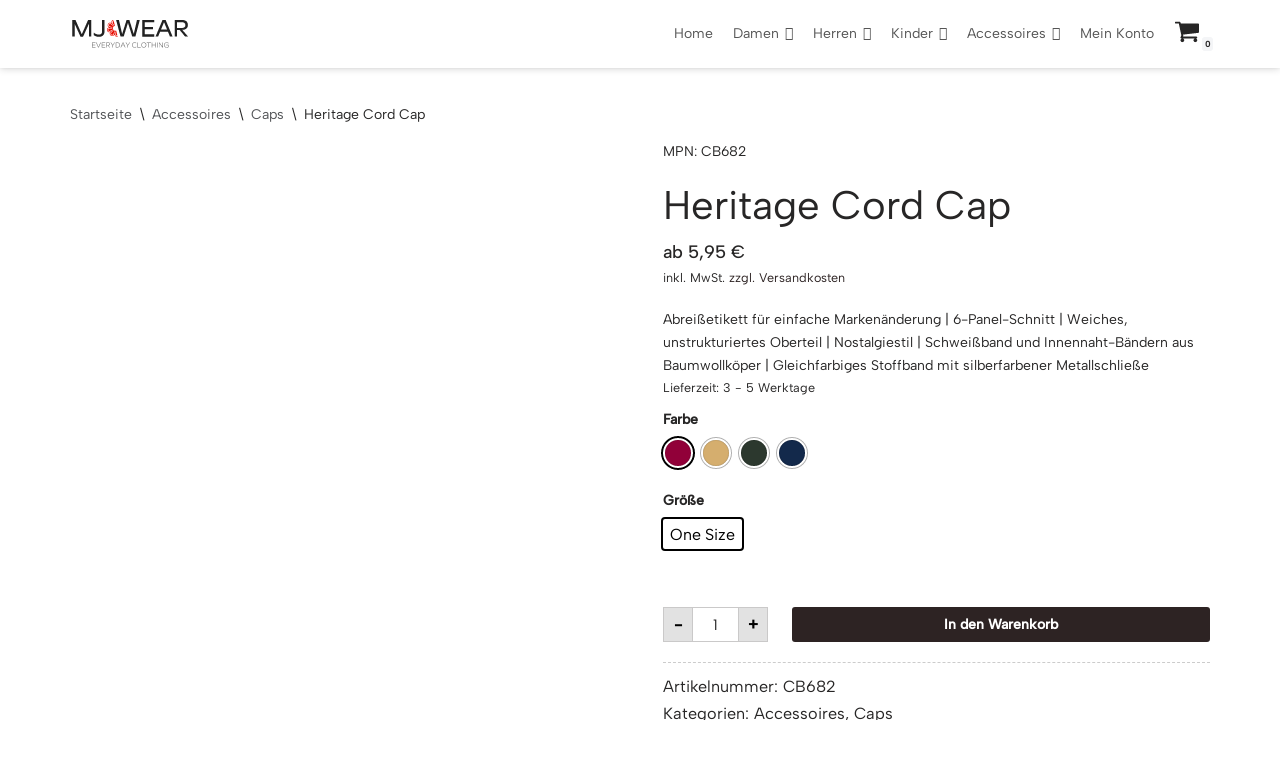

--- FILE ---
content_type: text/html; charset=UTF-8
request_url: https://mjwear.de/produkt/heritage-cord-cap/
body_size: 36918
content:
<!DOCTYPE html>
<html lang="de">

<head>
	
	<meta charset="UTF-8">
	<meta name="viewport" content="width=device-width, initial-scale=1, minimum-scale=1">
	<link rel="profile" href="http://gmpg.org/xfn/11">
		<script src="https://apis.google.com/js/platform.js?onload=renderBadge" async defer></script><meta name='robots' content='index, follow, max-image-preview:large, max-snippet:-1, max-video-preview:-1' />

	<!-- This site is optimized with the Yoast SEO plugin v21.7 - https://yoast.com/wordpress/plugins/seo/ -->
	<title>Heritage Cord Cap - MJ Wear</title>
	<link rel="canonical" href="https://mjwear.de/produkt/heritage-cord-cap/" />
	<meta property="og:locale" content="de_DE" />
	<meta property="og:type" content="article" />
	<meta property="og:title" content="Heritage Cord Cap - MJ Wear" />
	<meta property="og:description" content="Abreißetikett für einfache Markenänderung | 6-Panel-Schnitt | Weiches, unstrukturiertes Oberteil | Nostalgiestil | Schweißband und Innennaht-Bändern aus Baumwollköper | Gleichfarbiges Stoffband mit silberfarbener Metallschließe" />
	<meta property="og:url" content="https://mjwear.de/produkt/heritage-cord-cap/" />
	<meta property="og:site_name" content="MJ Wear" />
	<meta property="article:publisher" content="https://www.facebook.com/mjwear.de" />
	<meta property="article:modified_time" content="2025-01-30T22:15:13+00:00" />
	<meta property="og:image" content="https://res.cloudinary.com/mjwear/wp/2020/08/Beechfield_Heritage-Cord-Cap_default.jpg" />
	<meta property="og:image:width" content="980" />
	<meta property="og:image:height" content="980" />
	<meta property="og:image:type" content="image/jpeg" />
	<meta name="twitter:card" content="summary_large_image" />
	<script type="application/ld+json" class="yoast-schema-graph">{"@context":"https://schema.org","@graph":[{"@type":"WebPage","@id":"https://mjwear.de/produkt/heritage-cord-cap/","url":"https://mjwear.de/produkt/heritage-cord-cap/","name":"Heritage Cord Cap - MJ Wear","isPartOf":{"@id":"https://mjwear.de/#website"},"primaryImageOfPage":{"@id":"https://mjwear.de/produkt/heritage-cord-cap/#primaryimage"},"image":{"@id":"https://mjwear.de/produkt/heritage-cord-cap/#primaryimage"},"thumbnailUrl":"https://res.cloudinary.com/mjwear/wp/2020/08/Beechfield_Heritage-Cord-Cap_default.jpg","datePublished":"2020-08-12T00:06:01+00:00","dateModified":"2025-01-30T22:15:13+00:00","breadcrumb":{"@id":"https://mjwear.de/produkt/heritage-cord-cap/#breadcrumb"},"inLanguage":"de","potentialAction":[{"@type":"ReadAction","target":["https://mjwear.de/produkt/heritage-cord-cap/"]}]},{"@type":"ImageObject","inLanguage":"de","@id":"https://mjwear.de/produkt/heritage-cord-cap/#primaryimage","url":"https://res.cloudinary.com/mjwear/wp/2020/08/Beechfield_Heritage-Cord-Cap_default.jpg","contentUrl":"https://res.cloudinary.com/mjwear/wp/2020/08/Beechfield_Heritage-Cord-Cap_default.jpg","width":980,"height":980},{"@type":"BreadcrumbList","@id":"https://mjwear.de/produkt/heritage-cord-cap/#breadcrumb","itemListElement":[{"@type":"ListItem","position":1,"name":"Startseite","item":"https://mjwear.de/"},{"@type":"ListItem","position":2,"name":"Shop","item":"https://mjwear.de/shop/"},{"@type":"ListItem","position":3,"name":"Heritage Cord Cap"}]},{"@type":"WebSite","@id":"https://mjwear.de/#website","url":"https://mjwear.de/","name":"MJ Wear","description":"","publisher":{"@id":"https://mjwear.de/#organization"},"potentialAction":[{"@type":"SearchAction","target":{"@type":"EntryPoint","urlTemplate":"https://mjwear.de/?s={search_term_string}"},"query-input":"required name=search_term_string"}],"inLanguage":"de"},{"@type":"Organization","@id":"https://mjwear.de/#organization","name":"MJ Wear","url":"https://mjwear.de/","logo":{"@type":"ImageObject","inLanguage":"de","@id":"https://mjwear.de/#/schema/logo/image/","url":"https://res.cloudinary.com/mjwear/f_auto,b_white,w_1024,h_1024,c_pad/wp/2019/12/mj-wear.svg","contentUrl":"https://res.cloudinary.com/mjwear/f_auto,b_white,w_1024,h_1024,c_pad/wp/2019/12/mj-wear.svg","width":"1024","height":"1024","caption":"MJ Wear"},"image":{"@id":"https://mjwear.de/#/schema/logo/image/"},"sameAs":["https://www.facebook.com/mjwear.de","https://www.instagram.com/mjwear.de/"]}]}</script>
	<!-- / Yoast SEO plugin. -->


<link rel='dns-prefetch' href='//fonts.googleapis.com' />
<link rel="alternate" type="application/rss+xml" title="MJ Wear &raquo; Feed" href="https://mjwear.de/feed/" />
<link rel="alternate" type="application/rss+xml" title="MJ Wear &raquo; Kommentar-Feed" href="https://mjwear.de/comments/feed/" />
<link rel="alternate" type="application/rss+xml" title="MJ Wear &raquo; Heritage Cord Cap-Kommentar-Feed" href="https://mjwear.de/produkt/heritage-cord-cap/feed/" />
<script type="text/javascript">
/* <![CDATA[ */
window._wpemojiSettings = {"baseUrl":"https:\/\/s.w.org\/images\/core\/emoji\/15.0.3\/72x72\/","ext":".png","svgUrl":"https:\/\/s.w.org\/images\/core\/emoji\/15.0.3\/svg\/","svgExt":".svg","source":{"concatemoji":"https:\/\/mjwear.de\/wp-includes\/js\/wp-emoji-release.min.js?ver=6.6.4"}};
/*! This file is auto-generated */
!function(i,n){var o,s,e;function c(e){try{var t={supportTests:e,timestamp:(new Date).valueOf()};sessionStorage.setItem(o,JSON.stringify(t))}catch(e){}}function p(e,t,n){e.clearRect(0,0,e.canvas.width,e.canvas.height),e.fillText(t,0,0);var t=new Uint32Array(e.getImageData(0,0,e.canvas.width,e.canvas.height).data),r=(e.clearRect(0,0,e.canvas.width,e.canvas.height),e.fillText(n,0,0),new Uint32Array(e.getImageData(0,0,e.canvas.width,e.canvas.height).data));return t.every(function(e,t){return e===r[t]})}function u(e,t,n){switch(t){case"flag":return n(e,"\ud83c\udff3\ufe0f\u200d\u26a7\ufe0f","\ud83c\udff3\ufe0f\u200b\u26a7\ufe0f")?!1:!n(e,"\ud83c\uddfa\ud83c\uddf3","\ud83c\uddfa\u200b\ud83c\uddf3")&&!n(e,"\ud83c\udff4\udb40\udc67\udb40\udc62\udb40\udc65\udb40\udc6e\udb40\udc67\udb40\udc7f","\ud83c\udff4\u200b\udb40\udc67\u200b\udb40\udc62\u200b\udb40\udc65\u200b\udb40\udc6e\u200b\udb40\udc67\u200b\udb40\udc7f");case"emoji":return!n(e,"\ud83d\udc26\u200d\u2b1b","\ud83d\udc26\u200b\u2b1b")}return!1}function f(e,t,n){var r="undefined"!=typeof WorkerGlobalScope&&self instanceof WorkerGlobalScope?new OffscreenCanvas(300,150):i.createElement("canvas"),a=r.getContext("2d",{willReadFrequently:!0}),o=(a.textBaseline="top",a.font="600 32px Arial",{});return e.forEach(function(e){o[e]=t(a,e,n)}),o}function t(e){var t=i.createElement("script");t.src=e,t.defer=!0,i.head.appendChild(t)}"undefined"!=typeof Promise&&(o="wpEmojiSettingsSupports",s=["flag","emoji"],n.supports={everything:!0,everythingExceptFlag:!0},e=new Promise(function(e){i.addEventListener("DOMContentLoaded",e,{once:!0})}),new Promise(function(t){var n=function(){try{var e=JSON.parse(sessionStorage.getItem(o));if("object"==typeof e&&"number"==typeof e.timestamp&&(new Date).valueOf()<e.timestamp+604800&&"object"==typeof e.supportTests)return e.supportTests}catch(e){}return null}();if(!n){if("undefined"!=typeof Worker&&"undefined"!=typeof OffscreenCanvas&&"undefined"!=typeof URL&&URL.createObjectURL&&"undefined"!=typeof Blob)try{var e="postMessage("+f.toString()+"("+[JSON.stringify(s),u.toString(),p.toString()].join(",")+"));",r=new Blob([e],{type:"text/javascript"}),a=new Worker(URL.createObjectURL(r),{name:"wpTestEmojiSupports"});return void(a.onmessage=function(e){c(n=e.data),a.terminate(),t(n)})}catch(e){}c(n=f(s,u,p))}t(n)}).then(function(e){for(var t in e)n.supports[t]=e[t],n.supports.everything=n.supports.everything&&n.supports[t],"flag"!==t&&(n.supports.everythingExceptFlag=n.supports.everythingExceptFlag&&n.supports[t]);n.supports.everythingExceptFlag=n.supports.everythingExceptFlag&&!n.supports.flag,n.DOMReady=!1,n.readyCallback=function(){n.DOMReady=!0}}).then(function(){return e}).then(function(){var e;n.supports.everything||(n.readyCallback(),(e=n.source||{}).concatemoji?t(e.concatemoji):e.wpemoji&&e.twemoji&&(t(e.twemoji),t(e.wpemoji)))}))}((window,document),window._wpemojiSettings);
/* ]]> */
</script>
<link rel='stylesheet' id='font-awesome-css' href='https://mjwear.de/wp-content/plugins/woocommerce-ajax-filters/berocket/assets/css/font-awesome.min.css?ver=6.6.4' type='text/css' media='all' />
<link rel='stylesheet' id='berocket_aapf_widget-style-css' href='https://mjwear.de/wp-content/plugins/woocommerce-ajax-filters/assets/frontend/css/fullmain.min.css?ver=1.6.1.1' type='text/css' media='all' />
<style id='wp-emoji-styles-inline-css' type='text/css'>

	img.wp-smiley, img.emoji {
		display: inline !important;
		border: none !important;
		box-shadow: none !important;
		height: 1em !important;
		width: 1em !important;
		margin: 0 0.07em !important;
		vertical-align: -0.1em !important;
		background: none !important;
		padding: 0 !important;
	}
</style>
<link rel='stylesheet' id='wp-block-library-css' href='https://mjwear.de/wp-includes/css/dist/block-library/style.min.css?ver=6.6.4' type='text/css' media='all' />
<style id='classic-theme-styles-inline-css' type='text/css'>
/*! This file is auto-generated */
.wp-block-button__link{color:#fff;background-color:#32373c;border-radius:9999px;box-shadow:none;text-decoration:none;padding:calc(.667em + 2px) calc(1.333em + 2px);font-size:1.125em}.wp-block-file__button{background:#32373c;color:#fff;text-decoration:none}
</style>
<style id='global-styles-inline-css' type='text/css'>
:root{--wp--preset--aspect-ratio--square: 1;--wp--preset--aspect-ratio--4-3: 4/3;--wp--preset--aspect-ratio--3-4: 3/4;--wp--preset--aspect-ratio--3-2: 3/2;--wp--preset--aspect-ratio--2-3: 2/3;--wp--preset--aspect-ratio--16-9: 16/9;--wp--preset--aspect-ratio--9-16: 9/16;--wp--preset--color--black: #000000;--wp--preset--color--cyan-bluish-gray: #abb8c3;--wp--preset--color--white: #ffffff;--wp--preset--color--pale-pink: #f78da7;--wp--preset--color--vivid-red: #cf2e2e;--wp--preset--color--luminous-vivid-orange: #ff6900;--wp--preset--color--luminous-vivid-amber: #fcb900;--wp--preset--color--light-green-cyan: #7bdcb5;--wp--preset--color--vivid-green-cyan: #00d084;--wp--preset--color--pale-cyan-blue: #8ed1fc;--wp--preset--color--vivid-cyan-blue: #0693e3;--wp--preset--color--vivid-purple: #9b51e0;--wp--preset--color--neve-link-color: var(--nv-primary-accent);--wp--preset--color--neve-link-hover-color: var(--nv-secondary-accent);--wp--preset--color--nv-site-bg: var(--nv-site-bg);--wp--preset--color--nv-light-bg: var(--nv-light-bg);--wp--preset--color--nv-dark-bg: var(--nv-dark-bg);--wp--preset--color--neve-text-color: var(--nv-text-color);--wp--preset--color--nv-text-dark-bg: var(--nv-text-dark-bg);--wp--preset--color--nv-c-1: var(--nv-c-1);--wp--preset--color--nv-c-2: var(--nv-c-2);--wp--preset--gradient--vivid-cyan-blue-to-vivid-purple: linear-gradient(135deg,rgba(6,147,227,1) 0%,rgb(155,81,224) 100%);--wp--preset--gradient--light-green-cyan-to-vivid-green-cyan: linear-gradient(135deg,rgb(122,220,180) 0%,rgb(0,208,130) 100%);--wp--preset--gradient--luminous-vivid-amber-to-luminous-vivid-orange: linear-gradient(135deg,rgba(252,185,0,1) 0%,rgba(255,105,0,1) 100%);--wp--preset--gradient--luminous-vivid-orange-to-vivid-red: linear-gradient(135deg,rgba(255,105,0,1) 0%,rgb(207,46,46) 100%);--wp--preset--gradient--very-light-gray-to-cyan-bluish-gray: linear-gradient(135deg,rgb(238,238,238) 0%,rgb(169,184,195) 100%);--wp--preset--gradient--cool-to-warm-spectrum: linear-gradient(135deg,rgb(74,234,220) 0%,rgb(151,120,209) 20%,rgb(207,42,186) 40%,rgb(238,44,130) 60%,rgb(251,105,98) 80%,rgb(254,248,76) 100%);--wp--preset--gradient--blush-light-purple: linear-gradient(135deg,rgb(255,206,236) 0%,rgb(152,150,240) 100%);--wp--preset--gradient--blush-bordeaux: linear-gradient(135deg,rgb(254,205,165) 0%,rgb(254,45,45) 50%,rgb(107,0,62) 100%);--wp--preset--gradient--luminous-dusk: linear-gradient(135deg,rgb(255,203,112) 0%,rgb(199,81,192) 50%,rgb(65,88,208) 100%);--wp--preset--gradient--pale-ocean: linear-gradient(135deg,rgb(255,245,203) 0%,rgb(182,227,212) 50%,rgb(51,167,181) 100%);--wp--preset--gradient--electric-grass: linear-gradient(135deg,rgb(202,248,128) 0%,rgb(113,206,126) 100%);--wp--preset--gradient--midnight: linear-gradient(135deg,rgb(2,3,129) 0%,rgb(40,116,252) 100%);--wp--preset--font-size--small: 13px;--wp--preset--font-size--medium: 20px;--wp--preset--font-size--large: 36px;--wp--preset--font-size--x-large: 42px;--wp--preset--spacing--20: 0.44rem;--wp--preset--spacing--30: 0.67rem;--wp--preset--spacing--40: 1rem;--wp--preset--spacing--50: 1.5rem;--wp--preset--spacing--60: 2.25rem;--wp--preset--spacing--70: 3.38rem;--wp--preset--spacing--80: 5.06rem;--wp--preset--shadow--natural: 6px 6px 9px rgba(0, 0, 0, 0.2);--wp--preset--shadow--deep: 12px 12px 50px rgba(0, 0, 0, 0.4);--wp--preset--shadow--sharp: 6px 6px 0px rgba(0, 0, 0, 0.2);--wp--preset--shadow--outlined: 6px 6px 0px -3px rgba(255, 255, 255, 1), 6px 6px rgba(0, 0, 0, 1);--wp--preset--shadow--crisp: 6px 6px 0px rgba(0, 0, 0, 1);}:where(.is-layout-flex){gap: 0.5em;}:where(.is-layout-grid){gap: 0.5em;}body .is-layout-flex{display: flex;}.is-layout-flex{flex-wrap: wrap;align-items: center;}.is-layout-flex > :is(*, div){margin: 0;}body .is-layout-grid{display: grid;}.is-layout-grid > :is(*, div){margin: 0;}:where(.wp-block-columns.is-layout-flex){gap: 2em;}:where(.wp-block-columns.is-layout-grid){gap: 2em;}:where(.wp-block-post-template.is-layout-flex){gap: 1.25em;}:where(.wp-block-post-template.is-layout-grid){gap: 1.25em;}.has-black-color{color: var(--wp--preset--color--black) !important;}.has-cyan-bluish-gray-color{color: var(--wp--preset--color--cyan-bluish-gray) !important;}.has-white-color{color: var(--wp--preset--color--white) !important;}.has-pale-pink-color{color: var(--wp--preset--color--pale-pink) !important;}.has-vivid-red-color{color: var(--wp--preset--color--vivid-red) !important;}.has-luminous-vivid-orange-color{color: var(--wp--preset--color--luminous-vivid-orange) !important;}.has-luminous-vivid-amber-color{color: var(--wp--preset--color--luminous-vivid-amber) !important;}.has-light-green-cyan-color{color: var(--wp--preset--color--light-green-cyan) !important;}.has-vivid-green-cyan-color{color: var(--wp--preset--color--vivid-green-cyan) !important;}.has-pale-cyan-blue-color{color: var(--wp--preset--color--pale-cyan-blue) !important;}.has-vivid-cyan-blue-color{color: var(--wp--preset--color--vivid-cyan-blue) !important;}.has-vivid-purple-color{color: var(--wp--preset--color--vivid-purple) !important;}.has-black-background-color{background-color: var(--wp--preset--color--black) !important;}.has-cyan-bluish-gray-background-color{background-color: var(--wp--preset--color--cyan-bluish-gray) !important;}.has-white-background-color{background-color: var(--wp--preset--color--white) !important;}.has-pale-pink-background-color{background-color: var(--wp--preset--color--pale-pink) !important;}.has-vivid-red-background-color{background-color: var(--wp--preset--color--vivid-red) !important;}.has-luminous-vivid-orange-background-color{background-color: var(--wp--preset--color--luminous-vivid-orange) !important;}.has-luminous-vivid-amber-background-color{background-color: var(--wp--preset--color--luminous-vivid-amber) !important;}.has-light-green-cyan-background-color{background-color: var(--wp--preset--color--light-green-cyan) !important;}.has-vivid-green-cyan-background-color{background-color: var(--wp--preset--color--vivid-green-cyan) !important;}.has-pale-cyan-blue-background-color{background-color: var(--wp--preset--color--pale-cyan-blue) !important;}.has-vivid-cyan-blue-background-color{background-color: var(--wp--preset--color--vivid-cyan-blue) !important;}.has-vivid-purple-background-color{background-color: var(--wp--preset--color--vivid-purple) !important;}.has-black-border-color{border-color: var(--wp--preset--color--black) !important;}.has-cyan-bluish-gray-border-color{border-color: var(--wp--preset--color--cyan-bluish-gray) !important;}.has-white-border-color{border-color: var(--wp--preset--color--white) !important;}.has-pale-pink-border-color{border-color: var(--wp--preset--color--pale-pink) !important;}.has-vivid-red-border-color{border-color: var(--wp--preset--color--vivid-red) !important;}.has-luminous-vivid-orange-border-color{border-color: var(--wp--preset--color--luminous-vivid-orange) !important;}.has-luminous-vivid-amber-border-color{border-color: var(--wp--preset--color--luminous-vivid-amber) !important;}.has-light-green-cyan-border-color{border-color: var(--wp--preset--color--light-green-cyan) !important;}.has-vivid-green-cyan-border-color{border-color: var(--wp--preset--color--vivid-green-cyan) !important;}.has-pale-cyan-blue-border-color{border-color: var(--wp--preset--color--pale-cyan-blue) !important;}.has-vivid-cyan-blue-border-color{border-color: var(--wp--preset--color--vivid-cyan-blue) !important;}.has-vivid-purple-border-color{border-color: var(--wp--preset--color--vivid-purple) !important;}.has-vivid-cyan-blue-to-vivid-purple-gradient-background{background: var(--wp--preset--gradient--vivid-cyan-blue-to-vivid-purple) !important;}.has-light-green-cyan-to-vivid-green-cyan-gradient-background{background: var(--wp--preset--gradient--light-green-cyan-to-vivid-green-cyan) !important;}.has-luminous-vivid-amber-to-luminous-vivid-orange-gradient-background{background: var(--wp--preset--gradient--luminous-vivid-amber-to-luminous-vivid-orange) !important;}.has-luminous-vivid-orange-to-vivid-red-gradient-background{background: var(--wp--preset--gradient--luminous-vivid-orange-to-vivid-red) !important;}.has-very-light-gray-to-cyan-bluish-gray-gradient-background{background: var(--wp--preset--gradient--very-light-gray-to-cyan-bluish-gray) !important;}.has-cool-to-warm-spectrum-gradient-background{background: var(--wp--preset--gradient--cool-to-warm-spectrum) !important;}.has-blush-light-purple-gradient-background{background: var(--wp--preset--gradient--blush-light-purple) !important;}.has-blush-bordeaux-gradient-background{background: var(--wp--preset--gradient--blush-bordeaux) !important;}.has-luminous-dusk-gradient-background{background: var(--wp--preset--gradient--luminous-dusk) !important;}.has-pale-ocean-gradient-background{background: var(--wp--preset--gradient--pale-ocean) !important;}.has-electric-grass-gradient-background{background: var(--wp--preset--gradient--electric-grass) !important;}.has-midnight-gradient-background{background: var(--wp--preset--gradient--midnight) !important;}.has-small-font-size{font-size: var(--wp--preset--font-size--small) !important;}.has-medium-font-size{font-size: var(--wp--preset--font-size--medium) !important;}.has-large-font-size{font-size: var(--wp--preset--font-size--large) !important;}.has-x-large-font-size{font-size: var(--wp--preset--font-size--x-large) !important;}
:where(.wp-block-post-template.is-layout-flex){gap: 1.25em;}:where(.wp-block-post-template.is-layout-grid){gap: 1.25em;}
:where(.wp-block-columns.is-layout-flex){gap: 2em;}:where(.wp-block-columns.is-layout-grid){gap: 2em;}
:root :where(.wp-block-pullquote){font-size: 1.5em;line-height: 1.6;}
</style>
<link rel='stylesheet' id='image-sizes-css' href='https://mjwear.de/wp-content/plugins/image-sizes/assets/css/front.min.css?ver=4.0.4' type='text/css' media='all' />
<link rel='stylesheet' id='photoswipe-css' href='https://mjwear.de/wp-content/plugins/woocommerce/assets/css/photoswipe/photoswipe.min.css?ver=8.8.6' type='text/css' media='all' />
<style id='photoswipe-inline-css' type='text/css'>
.pswp{z-index:100000 !important;}
</style>
<link rel='stylesheet' id='photoswipe-default-skin-css' href='https://mjwear.de/wp-content/plugins/woocommerce/assets/css/photoswipe/default-skin/default-skin.min.css?ver=8.8.6' type='text/css' media='all' />
<link rel='stylesheet' id='woocommerce-layout-css' href='https://mjwear.de/wp-content/plugins/woocommerce/assets/css/woocommerce-layout.css?ver=8.8.6' type='text/css' media='all' />
<link rel='stylesheet' id='woocommerce-smallscreen-css' href='https://mjwear.de/wp-content/plugins/woocommerce/assets/css/woocommerce-smallscreen.css?ver=8.8.6' type='text/css' media='only screen and (max-width: 768px)' />
<link rel='stylesheet' id='woocommerce-general-css' href='https://mjwear.de/wp-content/plugins/woocommerce/assets/css/woocommerce.css?ver=8.8.6' type='text/css' media='all' />
<style id='woocommerce-inline-inline-css' type='text/css'>
.woocommerce form .form-row .required { visibility: visible; }
</style>
<link rel='stylesheet' id='wt-smart-coupon-for-woo-css' href='https://mjwear.de/wp-content/plugins/wt-smart-coupons-for-woocommerce/public/css/wt-smart-coupon-public.css?ver=1.5.2' type='text/css' media='all' />
<link rel='stylesheet' id='aws-style-css' href='https://mjwear.de/wp-content/plugins/advanced-woo-search/assets/css/common.min.css?ver=2.74' type='text/css' media='all' />
<link rel='stylesheet' id='megamenu-css' href='https://mjwear.de/wp-content/uploads/maxmegamenu/style.css?ver=f4fd53' type='text/css' media='all' />
<link rel='stylesheet' id='dashicons-css' href='https://mjwear.de/wp-includes/css/dashicons.min.css?ver=6.6.4' type='text/css' media='all' />
<link rel='stylesheet' id='neve-woocommerce-css' href='https://mjwear.de/wp-content/themes/neve/assets/css/woocommerce.min.css?ver=3.5.5' type='text/css' media='all' />
<style id='neve-woocommerce-inline-css' type='text/css'>
 .woocommerce.single .entry-summary > form.cart { display:block; } .woocommerce div.product form.cart .button { float: none; } .sp-wl-wrap.sp-wl-product-wrap { margin-left: 0; margin-top: 5px;}
</style>
<link rel='stylesheet' id='neve-style-css' href='https://mjwear.de/wp-content/themes/neve/style-main-new.min.css?ver=3.5.5' type='text/css' media='all' />
<style id='neve-style-inline-css' type='text/css'>
.header-menu-sidebar-inner li.menu-item-nav-search { display: none; }
		[data-row-id] .row { display: flex !important; align-items: center; flex-wrap: unset;}
		@media (max-width: 960px) { .footer--row .row { flex-direction: column; } }
.nv-meta-list li.meta:not(:last-child):after { content:"/" }.nv-meta-list .no-mobile{
			display:none;
		}.nv-meta-list li.last::after{
			content: ""!important;
		}@media (min-width: 769px) {
			.nv-meta-list .no-mobile {
				display: inline-block;
			}
			.nv-meta-list li.last:not(:last-child)::after {
		 		content: "/" !important;
			}
		}
.nav-ul li .caret svg, .nav-ul li .caret img{width:var(--smiconsize, 0.5em);height:var(--smiconsize, 0.5em);}.nav-ul .sub-menu li {border-style: var(--itembstyle);}
 :root{ --container: 748px;--postwidth:100%; --primarybtnbg: var(--nv-primary-accent); --primarybtnhoverbg: var(--nv-primary-accent); --primarybtncolor: #fff; --secondarybtncolor: var(--nv-primary-accent); --primarybtnhovercolor: #fff; --secondarybtnhovercolor: var(--nv-primary-accent);--primarybtnborderradius:3px;--secondarybtnborderradius:3px;--secondarybtnborderwidth:3px;--btnpadding:13px 15px;--primarybtnpadding:13px 15px;--secondarybtnpadding:10px 12px; --bodyfontfamily: "Albert Sans"; --bodyfontsize: 15px; --bodylineheight: 1.6; --bodyletterspacing: 0px; --bodyfontweight: 400; --headingsfontfamily: "Albert Sans"; --h1fontsize: 36px; --h1fontweight: 400; --h1lineheight: 1.2em; --h1letterspacing: 0px; --h1texttransform: none; --h2fontsize: 1.3em; --h2fontweight: 400; --h2lineheight: 1.3; --h2letterspacing: 0px; --h2texttransform: uppercase; --h3fontsize: 1.1em; --h3fontweight: 400; --h3lineheight: 1.6; --h3letterspacing: 0px; --h3texttransform: uppercase; --h4fontsize: 1em; --h4fontweight: 400; --h4lineheight: 1.6; --h4letterspacing: 0px; --h4texttransform: uppercase; --h5fontsize: 0.75em; --h5fontweight: 400; --h5lineheight: 1.6; --h5letterspacing: 0px; --h5texttransform: uppercase; --h6fontsize: 0.75em; --h6fontweight: 400; --h6lineheight: 1.6; --h6letterspacing: 0px; --h6texttransform: uppercase;--formfieldborderwidth:2px;--formfieldborderradius:3px; --formfieldbgcolor: var(--nv-site-bg); --formfieldbordercolor: #dddddd; --formfieldcolor: var(--nv-text-color);--formfieldpadding:10px 12px; } .has-neve-button-color-color{ color: var(--nv-primary-accent)!important; } .has-neve-button-color-background-color{ background-color: var(--nv-primary-accent)!important; } .single-post-container .alignfull > [class*="__inner-container"], .single-post-container .alignwide > [class*="__inner-container"]{ max-width:718px } .single-product .alignfull > [class*="__inner-container"], .single-product .alignwide > [class*="__inner-container"]{ max-width:718px } .nv-meta-list{ --avatarsize: 20px; } .single .nv-meta-list{ --avatarsize: 20px; } .nv-is-boxed.nv-comments-wrap{ --padding:20px; } .nv-is-boxed.comment-respond{ --padding:20px; } .global-styled{ --bgcolor: var(--nv-site-bg); } .header-main{ --rowbcolor: var(--nv-light-bg); --color: var(--nv-text-color); --bgcolor: #ffffff; } .header-menu-sidebar-bg{ --justify: flex-start; --textalign: left;--flexg: 1;--wrapdropdownwidth: auto; --color: var(--nv-text-dark-bg); --bgcolor: #24292e; } .header-menu-sidebar{ width: 360px; } .builder-item--logo{ --maxwidth: 120px;--padding:10px 0;--margin:0; --textalign: left;--justify: flex-start; } .builder-item--nav-icon,.header-menu-sidebar .close-sidebar-panel .navbar-toggle{ --borderradius:0; } .builder-item--nav-icon{ --label-margin:0 5px 0 0;;--padding:10px 15px;--margin:0; } .builder-item--primary-menu{ --color: #000000; --hovercolor: #ff7373; --hovertextcolor: var(--nv-text-color); --activecolor: #fd0202; --spacing: 20px; --height: 25px; --smiconsize: 7px;--padding:0;--margin:0; --fontsize: 1em; --lineheight: 1.6em; --letterspacing: 0px; --fontweight: 500; --texttransform: uppercase; --iconsize: 1em; } .builder-item--primary-menu .sub-menu{ --alignment: 0; --justify: left; --bstyle: none; --itembstyle: none; } .hfg-is-group.has-primary-menu .inherit-ff{ --inheritedfw: 500; } .builder-item--header_cart_icon{ --iconsize: 26px; --labelsize: 16px;--padding:0 10px 0 0;;--margin:0; } .builder-item--header_search_2{ --height: 40px;--formfieldborderwidth:2px;--formfieldborderradius:2px;--padding:0;--margin:0; } .footer-top-inner .row{ grid-template-columns:1fr 1fr; --valign: flex-start; } .footer-top{ --rowbcolor: var(--nv-light-bg); --color: var(--nv-text-dark-bg); --bgcolor: #24292e; } .builder-item--footer-one-widgets{ --padding:0;--margin:0; --textalign: left;--justify: flex-start; } .builder-item--footer-menu{ --color: #ffffff; --hovercolor: var(--nv-primary-accent); --spacing: 20px; --height: 25px;--padding:0;--margin:0; --fontsize: 1em; --lineheight: 1.6; --letterspacing: 0px; --fontweight: 500; --texttransform: none; --iconsize: 1em; --textalign: left;--justify: flex-start; } .page_header-top{ --rowbcolor: var(--nv-light-bg); --color: var(--nv-text-color); --bgcolor: #f3f7f8; } .builder-item--custom_html_6{ --padding:0;--margin:0; --fontsize: 1em; --lineheight: 1.6em; --letterspacing: 0px; --fontweight: 400; --texttransform: none; --iconsize: 1em; --textalign: center;--justify: center; } .scroll-to-top{ --color: var(--nv-text-dark-bg);--padding:8px 10px; --borderradius: 3px; --bgcolor: var(--nv-primary-accent); --hovercolor: var(--nv-text-dark-bg); --hoverbgcolor: var(--nv-primary-accent);--size:16px; } @media(min-width: 576px){ :root{ --container: 992px;--postwidth:50%;--btnpadding:13px 15px;--primarybtnpadding:13px 15px;--secondarybtnpadding:10px 12px; --bodyfontsize: 16px; --bodylineheight: 1.6; --bodyletterspacing: 0px; --h1fontsize: 38px; --h1lineheight: 1.2em; --h1letterspacing: 0px; --h2fontsize: 1.3em; --h2lineheight: 1.2; --h2letterspacing: 0px; --h3fontsize: 1.1em; --h3lineheight: 1.6; --h3letterspacing: 0px; --h4fontsize: 1em; --h4lineheight: 1.5; --h4letterspacing: 0px; --h5fontsize: 0.75em; --h5lineheight: 1.6; --h5letterspacing: 0px; --h6fontsize: 0.75em; --h6lineheight: 1.6; --h6letterspacing: 0px; } .single-post-container .alignfull > [class*="__inner-container"], .single-post-container .alignwide > [class*="__inner-container"]{ max-width:962px } .single-product .alignfull > [class*="__inner-container"], .single-product .alignwide > [class*="__inner-container"]{ max-width:962px } .nv-meta-list{ --avatarsize: 20px; } .single .nv-meta-list{ --avatarsize: 20px; } .nv-is-boxed.nv-comments-wrap{ --padding:30px; } .nv-is-boxed.comment-respond{ --padding:30px; } .header-menu-sidebar-bg{ --justify: flex-start; --textalign: left;--flexg: 1;--wrapdropdownwidth: auto; } .header-menu-sidebar{ width: 360px; } .builder-item--logo{ --maxwidth: 120px;--padding:10px 0;--margin:0; --textalign: left;--justify: flex-start; } .builder-item--nav-icon{ --label-margin:0 5px 0 0;;--padding:10px 15px;--margin:0; } .builder-item--primary-menu{ --spacing: 20px; --height: 25px; --smiconsize: 7px;--padding:0;--margin:0; --fontsize: 1em; --lineheight: 1.6em; --letterspacing: 0px; --iconsize: 1em; } .builder-item--primary-menu .sub-menu{ --justify: left; } .builder-item--header_cart_icon{ --padding:0 10px;--margin:0; } .builder-item--header_search_2{ --height: 40px;--formfieldborderwidth:2px;--formfieldborderradius:2px;--padding:0 6px 10px 5px;;--margin:0 0 0 0;; } .builder-item--footer-one-widgets{ --padding:0;--margin:0; --textalign: left;--justify: flex-start; } .builder-item--footer-menu{ --spacing: 20px; --height: 25px;--padding:0;--margin:0; --fontsize: 1em; --lineheight: 1.6; --letterspacing: 0px; --iconsize: 1em; --textalign: left;--justify: flex-start; } .builder-item--custom_html_6{ --padding:0;--margin:0; --fontsize: 1em; --lineheight: 1.6em; --letterspacing: 0px; --iconsize: 1em; --textalign: center;--justify: center; } .scroll-to-top{ --padding:8px 10px;--size:16px; } }@media(min-width: 960px){ :root{ --container: 1170px;--postwidth:33.333333333333%;--btnpadding:13px 15px;--primarybtnpadding:13px 15px;--secondarybtnpadding:10px 12px; --bodyfontsize: 14px; --bodylineheight: 1.7; --bodyletterspacing: 0px; --h1fontsize: 40px; --h1lineheight: 1.1em; --h1letterspacing: 0px; --h2fontsize: 22px; --h2lineheight: 1.2; --h2letterspacing: 0px; --h3fontsize: 1.5em; --h3lineheight: 1.6; --h3letterspacing: 0px; --h4fontsize: 1.25em; --h4lineheight: 1.5; --h4letterspacing: 0px; --h5fontsize: 1em; --h5lineheight: 1.6; --h5letterspacing: 0px; --h6fontsize: 1em; --h6lineheight: 1.6; --h6letterspacing: 0px; } body:not(.single):not(.archive):not(.blog):not(.search):not(.error404) .neve-main > .container .col, body.post-type-archive-course .neve-main > .container .col, body.post-type-archive-llms_membership .neve-main > .container .col{ max-width: 100%; } body:not(.single):not(.archive):not(.blog):not(.search):not(.error404) .nv-sidebar-wrap, body.post-type-archive-course .nv-sidebar-wrap, body.post-type-archive-llms_membership .nv-sidebar-wrap{ max-width: 0%; } .neve-main > .archive-container .nv-index-posts.col{ max-width: 100%; } .neve-main > .archive-container .nv-sidebar-wrap{ max-width: 0%; } .neve-main > .single-post-container .nv-single-post-wrap.col{ max-width: 70%; } .single-post-container .alignfull > [class*="__inner-container"], .single-post-container .alignwide > [class*="__inner-container"]{ max-width:789px } .container-fluid.single-post-container .alignfull > [class*="__inner-container"], .container-fluid.single-post-container .alignwide > [class*="__inner-container"]{ max-width:calc(70% + 15px) } .neve-main > .single-post-container .nv-sidebar-wrap{ max-width: 30%; } .archive.woocommerce .neve-main > .shop-container .nv-shop.col{ max-width: 70%; } .archive.woocommerce .neve-main > .shop-container .nv-sidebar-wrap{ max-width: 30%; } .single-product .neve-main > .shop-container .nv-shop.col{ max-width: 100%; } .single-product .alignfull > [class*="__inner-container"], .single-product .alignwide > [class*="__inner-container"]{ max-width:1140px } .single-product .container-fluid .alignfull > [class*="__inner-container"], .single-product .alignwide > [class*="__inner-container"]{ max-width:calc(100% + 15px) } .single-product .neve-main > .shop-container .nv-sidebar-wrap{ max-width: 0%; } .nv-meta-list{ --avatarsize: 20px; } .single .nv-meta-list{ --avatarsize: 20px; } .nv-is-boxed.nv-comments-wrap{ --padding:40px; } .nv-is-boxed.comment-respond{ --padding:40px; } .header-menu-sidebar-bg{ --justify: flex-start; --textalign: left;--flexg: 1;--wrapdropdownwidth: auto; } .header-menu-sidebar{ width: 360px; } .builder-item--logo{ --maxwidth: 120px;--padding:10px 0;--margin:0; --textalign: left;--justify: flex-start; } .builder-item--nav-icon{ --label-margin:0 5px 0 0;;--padding:10px 15px;--margin:0; } .builder-item--primary-menu{ --spacing: 20px; --height: 25px; --smiconsize: 7px;--padding:0;--margin:0; --fontsize: 1em; --lineheight: 1.6em; --letterspacing: 0px; --iconsize: 1em; } .builder-item--primary-menu .sub-menu{ --justify: right; } .builder-item--header_cart_icon{ --padding:0 10px;--margin:0; } .builder-item--header_search_2{ --height: 40px;--formfieldborderwidth:2px;--formfieldborderradius:2px;--padding:0;--margin:0; } .builder-item--footer-one-widgets{ --padding:0;--margin:0; --textalign: left;--justify: flex-start; } .builder-item--footer-menu{ --spacing: 20px; --height: 25px;--padding:0;--margin:0; --fontsize: 1em; --lineheight: 1.6; --letterspacing: 0px; --iconsize: 1em; --textalign: left;--justify: flex-start; } .builder-item--custom_html_6{ --padding:0;--margin:0; --fontsize: 30px; --lineheight: 1.6em; --letterspacing: 0px; --iconsize: 30px; --textalign: center;--justify: center; } .scroll-to-top{ --padding:8px 10px;--size:16px; } }.nv-content-wrap .elementor a:not(.button):not(.wp-block-file__button){ text-decoration: none; }.scroll-to-top {right: 20px; border: none; position: fixed; bottom: 30px; display: none; opacity: 0; visibility: hidden; transition: opacity 0.3s ease-in-out, visibility 0.3s ease-in-out; align-items: center; justify-content: center; z-index: 999; } @supports (-webkit-overflow-scrolling: touch) { .scroll-to-top { bottom: 74px; } } .scroll-to-top.image { background-position: center; } .scroll-to-top .scroll-to-top-image { width: 100%; height: 100%; } .scroll-to-top .scroll-to-top-label { margin: 0; padding: 5px; } .scroll-to-top:hover { text-decoration: none; } .scroll-to-top.scroll-to-top-left {left: 20px; right: unset;} .scroll-to-top.scroll-show-mobile { display: flex; } @media (min-width: 960px) { .scroll-to-top { display: flex; } }.scroll-to-top { color: var(--color); padding: var(--padding); border-radius: var(--borderradius); background: var(--bgcolor); } .scroll-to-top:hover, .scroll-to-top:focus { color: var(--hovercolor); background: var(--hoverbgcolor); } .scroll-to-top-icon, .scroll-to-top.image .scroll-to-top-image { width: var(--size); height: var(--size); } .scroll-to-top-image { background-image: var(--bgimage); background-size: cover; }:root{--nv-primary-accent:#2d2323;--nv-secondary-accent:#525457;--nv-site-bg:#ffffff;--nv-light-bg:#f4f5f7;--nv-dark-bg:#121212;--nv-text-color:#272626;--nv-text-dark-bg:#ffffff;--nv-c-1:#9463ae;--nv-c-2:#be574b;--nv-fallback-ff:Arial, Helvetica, sans-serif;}
:root{--e-global-color-nvprimaryaccent:#2d2323;--e-global-color-nvsecondaryaccent:#525457;--e-global-color-nvsitebg:#ffffff;--e-global-color-nvlightbg:#f4f5f7;--e-global-color-nvdarkbg:#121212;--e-global-color-nvtextcolor:#272626;--e-global-color-nvtextdarkbg:#ffffff;--e-global-color-nvc1:#9463ae;--e-global-color-nvc2:#be574b;}
/* latin-ext */
@font-face {
  font-family: 'Albert Sans';
  font-style: normal;
  font-weight: 400;
  font-display: swap;
  src: url(https://mjwear.de/wp-content/fonts/albert-sans/i7dOIFdwYjGaAMFtZd_QA1ZVYFeCGg.woff2) format('woff2');
  unicode-range: U+0100-02AF, U+0304, U+0308, U+0329, U+1E00-1E9F, U+1EF2-1EFF, U+2020, U+20A0-20AB, U+20AD-20CF, U+2113, U+2C60-2C7F, U+A720-A7FF;
}
/* latin */
@font-face {
  font-family: 'Albert Sans';
  font-style: normal;
  font-weight: 400;
  font-display: swap;
  src: url(https://mjwear.de/wp-content/fonts/albert-sans/i7dOIFdwYjGaAMFtZd_QA1ZbYFc.woff2) format('woff2');
  unicode-range: U+0000-00FF, U+0131, U+0152-0153, U+02BB-02BC, U+02C6, U+02DA, U+02DC, U+0304, U+0308, U+0329, U+2000-206F, U+2074, U+20AC, U+2122, U+2191, U+2193, U+2212, U+2215, U+FEFF, U+FFFD;
}
/* latin-ext */
@font-face {
  font-family: 'Albert Sans';
  font-style: normal;
  font-weight: 500;
  font-display: swap;
  src: url(https://mjwear.de/wp-content/fonts/albert-sans/i7dOIFdwYjGaAMFtZd_QA1ZVYFeCGg.woff2) format('woff2');
  unicode-range: U+0100-02AF, U+0304, U+0308, U+0329, U+1E00-1E9F, U+1EF2-1EFF, U+2020, U+20A0-20AB, U+20AD-20CF, U+2113, U+2C60-2C7F, U+A720-A7FF;
}
/* latin */
@font-face {
  font-family: 'Albert Sans';
  font-style: normal;
  font-weight: 500;
  font-display: swap;
  src: url(https://mjwear.de/wp-content/fonts/albert-sans/i7dOIFdwYjGaAMFtZd_QA1ZbYFc.woff2) format('woff2');
  unicode-range: U+0000-00FF, U+0131, U+0152-0153, U+02BB-02BC, U+02C6, U+02DA, U+02DC, U+0304, U+0308, U+0329, U+2000-206F, U+2074, U+20AC, U+2122, U+2191, U+2193, U+2212, U+2215, U+FEFF, U+FFFD;
}

</style>
<link rel='stylesheet' id='neve-blog-pro-css' href='https://mjwear.de/wp-content/plugins/neve-pro-addon/includes/modules/blog_pro/assets/style.min.css?ver=2.7.2' type='text/css' media='all' />
<link rel='stylesheet' id='pwb-styles-frontend-css' href='https://mjwear.de/wp-content/plugins/perfect-woocommerce-brands/build/frontend/css/style.css?ver=3.0.4' type='text/css' media='all' />
<link rel='stylesheet' id='borlabs-cookie-css' href='https://mjwear.de/wp-content/cache/borlabs-cookie/borlabs-cookie_1_de.css?ver=2.2.42-7' type='text/css' media='all' />
<link rel='stylesheet' id='stripe_styles-css' href='https://mjwear.de/wp-content/plugins/woocommerce-gateway-stripe/assets/css/stripe-styles.css?ver=9.2.0' type='text/css' media='all' />
<link rel='stylesheet' id='rtwpvs-css' href='https://mjwear.de/wp-content/plugins/woo-product-variation-swatches-pro/assets/css/rtwpvs.min.css?ver=1768414280' type='text/css' media='all' />
<style id='rtwpvs-inline-css' type='text/css'>
        
            .rtwpvs-term:not(.rtwpvs-radio-term) {
                width: 30px;
                height: 30px;
            }

            /* Attribute style */
            .rtwpvs .rtwpvs-terms-wrapper .rtwpvs-term:not(.rtwpvs-radio-term) {
                box-shadow: 0 0 0 1px rgba(0, 0, 0, 0.3) !important;
            }

            .rtwpvs .rtwpvs-terms-wrapper .rtwpvs-button-term span,
            .rtwpvs .rtwpvs-terms-wrapper .rtwpvs-radio-term label,
            .rtwpvs .rtwpvs-terms-wrapper .reset_variations a {
                color: #000000 !important;
            }

            .rtwpvs .rtwpvs-terms-wrapper .rtwpvs-term:not(.radio-variable-item) {
                background-color: #FFFFFF !important;
            }

            /*  Attribute selected style  */
            .rtwpvs .rtwpvs-terms-wrapper .rtwpvs-button-term.selected span,
            .rtwpvs .rtwpvs-terms-wrapper .rtwpvs-radio-term.selected label {
                color: #000000 !important;
            }

            .rtwpvs .rtwpvs-terms-wrapper .rtwpvs-term:not(.rtwpvs-radio-term).selected {
                background-color: #FFFFFF !important;
            }

            .rtwpvs .rtwpvs-terms-wrapper .rtwpvs-term:not(.rtwpvs-radio-term).selected {
                box-shadow: 0 0 0 2px #000000 !important;
            }

            /*  Attribute Hover style  */
            .rtwpvs .rtwpvs-terms-wrapper .rtwpvs-term:not(.rtwpvs-radio-term):hover,
            .rtwpvs .rtwpvs-terms-wrapper .rtwpvs-term:not(.rtwpvs-radio-term).selected:hover {
                box-shadow: 0 0 0 3px #000000 !important;
            }

            .rtwpvs .rtwpvs-terms-wrapper .rtwpvs-button-term:hover span,
            .rtwpvs .rtwpvs-terms-wrapper .rtwpvs-button-term.selected:hover span,
            .rtwpvs .rtwpvs-terms-wrapper .rtwpvs-radio-term:hover label,
            .rtwpvs .rtwpvs-terms-wrapper .rtwpvs-radio-term.selected:hover label {
                color: #000000 !important;
            }

            .rtwpvs .rtwpvs-terms-wrapper .rtwpvs-term:not(.rtwpvs-radio-term):hover,
            .rtwpvs .rtwpvs-terms-wrapper .rtwpvs-term:not(.rtwpvs-radio-term).selected:hover {
                background-color: #FFFFFF !important;
            }


                        .rtwpvs-archive-variation-wrapper .rtwpvs-term:not(.rtwpvs-radio-term) {
             width: 30px;
             height: 30px;
                        }

            
            .rtwpvs-squared .rtwpvs-button-term {
                min-width: 30px;
            }

            .rtwpvs-button-term span {
                font-size: 16px;
            }

                        .rtwpvs-archive-variation-wrapper .rtwpvs-button-term span {
                font-size: 16px;
            }

            
                                                .rtwpvs.rtwpvs-tooltip .rtwpvs-terms-wrapper span.image-tooltip-wrapper {
                width: 150px;
            }

                                    .rtwpvs.rtwpvs-attribute-behavior-blur .rtwpvs-term:not(.rtwpvs-radio-term).disabled::before,
            .rtwpvs.rtwpvs-attribute-behavior-blur .rtwpvs-term:not(.rtwpvs-radio-term).disabled::after,
            .rtwpvs.rtwpvs-attribute-behavior-blur .rtwpvs-term:not(.rtwpvs-radio-term).disabled:hover::before,
            .rtwpvs.rtwpvs-attribute-behavior-blur .rtwpvs-term:not(.rtwpvs-radio-term).disabled:hover::after {
                background: #ff0000 !important;
            }

                                    .rtwpvs.rtwpvs-attribute-behavior-blur .rtwpvs-term:not(.rtwpvs-radio-term).disabled img,
            .rtwpvs.rtwpvs-attribute-behavior-blur .rtwpvs-term:not(.rtwpvs-radio-term).disabled span,
            .rtwpvs.rtwpvs-attribute-behavior-blur .rtwpvs-term:not(.rtwpvs-radio-term).disabled:hover img,
            .rtwpvs.rtwpvs-attribute-behavior-blur .rtwpvs-term:not(.rtwpvs-radio-term).disabled:hover span {
                opacity: 0.3;
            }

                    
        
</style>
<link rel='stylesheet' id='rtwpvs-tooltip-css' href='https://mjwear.de/wp-content/plugins/woo-product-variation-swatches-pro/assets/css/rtwpvs-tooltip.min.css?ver=1768414280' type='text/css' media='all' />
<link rel='stylesheet' id='woocommerce-gzd-layout-css' href='https://mjwear.de/wp-content/plugins/woocommerce-germanized/build/static/layout-styles.css?ver=3.16.9' type='text/css' media='all' />
<style id='woocommerce-gzd-layout-inline-css' type='text/css'>
.woocommerce-checkout .shop_table { background-color: #eeeeee; } .product p.deposit-packaging-type { font-size: 1.25em !important; } p.woocommerce-shipping-destination { display: none; }
                .wc-gzd-nutri-score-value-a {
                    background: url(https://mjwear.de/wp-content/plugins/woocommerce-germanized/assets/images/nutri-score-a.svg) no-repeat;
                }
                .wc-gzd-nutri-score-value-b {
                    background: url(https://mjwear.de/wp-content/plugins/woocommerce-germanized/assets/images/nutri-score-b.svg) no-repeat;
                }
                .wc-gzd-nutri-score-value-c {
                    background: url(https://mjwear.de/wp-content/plugins/woocommerce-germanized/assets/images/nutri-score-c.svg) no-repeat;
                }
                .wc-gzd-nutri-score-value-d {
                    background: url(https://mjwear.de/wp-content/plugins/woocommerce-germanized/assets/images/nutri-score-d.svg) no-repeat;
                }
                .wc-gzd-nutri-score-value-e {
                    background: url(https://mjwear.de/wp-content/plugins/woocommerce-germanized/assets/images/nutri-score-e.svg) no-repeat;
                }
            
</style>
<link rel='stylesheet' id='hfg_module-css' href='https://mjwear.de/wp-content/plugins/neve-pro-addon/includes/modules/header_footer_grid/assets/style.min.css?ver=2.7.2' type='text/css' media='all' />
<script type="text/template" id="tmpl-variation-template">
	<div class="woocommerce-variation-description">{{{ data.variation.variation_description }}}</div>
	<div class="woocommerce-variation-price">{{{ data.variation.price_html }}}</div>
	<div class="woocommerce-variation-availability">{{{ data.variation.availability_html }}}</div>
</script>
<script type="text/template" id="tmpl-unavailable-variation-template">
	<p>Dieses Produkt ist leider nicht verfügbar. Bitte wähle eine andere Kombination.</p>
</script>

<script type="text/template" id="tmpl-rtwpvs-variation-template">
    {{{ data.price_html }}}
    <div class="woocommerce-variation-availability">{{{ data.variation.availability_html }}}</div>
</script>
<script type="text/javascript" src="https://mjwear.de/wp-includes/js/jquery/jquery.min.js?ver=3.7.1" id="jquery-core-js"></script>
<script type="text/javascript" src="https://mjwear.de/wp-includes/js/jquery/jquery-migrate.min.js?ver=3.4.1" id="jquery-migrate-js"></script>
<script type="text/javascript" src="https://mjwear.de/wp-content/plugins/woocommerce/assets/js/jquery-blockui/jquery.blockUI.min.js?ver=2.7.0-wc.8.8.6" id="jquery-blockui-js" defer="defer" data-wp-strategy="defer"></script>
<script type="text/javascript" id="wc-add-to-cart-js-extra">
/* <![CDATA[ */
var wc_add_to_cart_params = {"ajax_url":"\/wp-admin\/admin-ajax.php","wc_ajax_url":"\/?wc-ajax=%%endpoint%%","i18n_view_cart":"Warenkorb anzeigen","cart_url":"https:\/\/mjwear.de\/warenkorb\/","is_cart":"","cart_redirect_after_add":"no"};
/* ]]> */
</script>
<script type="text/javascript" src="https://mjwear.de/wp-content/plugins/woocommerce/assets/js/frontend/add-to-cart.min.js?ver=8.8.6" id="wc-add-to-cart-js" defer="defer" data-wp-strategy="defer"></script>
<script type="text/javascript" src="https://mjwear.de/wp-content/plugins/woocommerce/assets/js/zoom/jquery.zoom.min.js?ver=1.7.21-wc.8.8.6" id="zoom-js" defer="defer" data-wp-strategy="defer"></script>
<script type="text/javascript" src="https://mjwear.de/wp-content/plugins/woocommerce/assets/js/flexslider/jquery.flexslider.min.js?ver=2.7.2-wc.8.8.6" id="flexslider-js" defer="defer" data-wp-strategy="defer"></script>
<script type="text/javascript" src="https://mjwear.de/wp-content/plugins/woocommerce/assets/js/photoswipe/photoswipe.min.js?ver=4.1.1-wc.8.8.6" id="photoswipe-js" defer="defer" data-wp-strategy="defer"></script>
<script type="text/javascript" src="https://mjwear.de/wp-content/plugins/woocommerce/assets/js/photoswipe/photoswipe-ui-default.min.js?ver=4.1.1-wc.8.8.6" id="photoswipe-ui-default-js" defer="defer" data-wp-strategy="defer"></script>
<script type="text/javascript" id="wc-single-product-js-extra">
/* <![CDATA[ */
var wc_single_product_params = {"i18n_required_rating_text":"Bitte w\u00e4hle eine Bewertung","review_rating_required":"yes","flexslider":{"rtl":false,"animation":"slide","smoothHeight":true,"directionNav":false,"controlNav":"thumbnails","slideshow":false,"animationSpeed":500,"animationLoop":false,"allowOneSlide":false},"zoom_enabled":"1","zoom_options":[],"photoswipe_enabled":"1","photoswipe_options":{"shareEl":false,"closeOnScroll":false,"history":false,"hideAnimationDuration":0,"showAnimationDuration":0},"flexslider_enabled":"1"};
/* ]]> */
</script>
<script type="text/javascript" src="https://mjwear.de/wp-content/plugins/woocommerce/assets/js/frontend/single-product.min.js?ver=8.8.6" id="wc-single-product-js" defer="defer" data-wp-strategy="defer"></script>
<script type="text/javascript" src="https://mjwear.de/wp-content/plugins/woocommerce/assets/js/js-cookie/js.cookie.min.js?ver=2.1.4-wc.8.8.6" id="js-cookie-js" defer="defer" data-wp-strategy="defer"></script>
<script type="text/javascript" id="woocommerce-js-extra">
/* <![CDATA[ */
var woocommerce_params = {"ajax_url":"\/wp-admin\/admin-ajax.php","wc_ajax_url":"\/?wc-ajax=%%endpoint%%"};
/* ]]> */
</script>
<script type="text/javascript" src="https://mjwear.de/wp-content/plugins/woocommerce/assets/js/frontend/woocommerce.min.js?ver=8.8.6" id="woocommerce-js" defer="defer" data-wp-strategy="defer"></script>
<script type="text/javascript" id="wt-smart-coupon-for-woo-js-extra">
/* <![CDATA[ */
var WTSmartCouponOBJ = {"ajaxurl":"https:\/\/mjwear.de\/wp-admin\/admin-ajax.php","wc_ajax_url":"https:\/\/mjwear.de\/?wc-ajax=","nonces":{"public":"ee884ddb65","apply_coupon":"2376ca53d4"},"labels":{"please_wait":"Please wait...","choose_variation":"Please choose a variation","error":"Error !!!"}};
/* ]]> */
</script>
<script type="text/javascript" src="https://mjwear.de/wp-content/plugins/wt-smart-coupons-for-woocommerce/public/js/wt-smart-coupon-public.js?ver=1.5.2" id="wt-smart-coupon-for-woo-js"></script>
<script type="text/javascript" src="https://mjwear.de/wp-includes/js/dist/hooks.min.js?ver=2810c76e705dd1a53b18" id="wp-hooks-js"></script>
<script type="text/javascript" id="wpm-js-extra">
/* <![CDATA[ */
var wpm = {"ajax_url":"https:\/\/mjwear.de\/wp-admin\/admin-ajax.php","root":"https:\/\/mjwear.de\/wp-json\/","nonce_wp_rest":"64c205a466","nonce_ajax":"89876ceae3"};
/* ]]> */
</script>
<script type="text/javascript" src="https://mjwear.de/wp-content/plugins/pixel-manager-pro-for-woocommerce/js/public/wpm-public.p1.min.js?ver=1.46.1" id="wpm-js"></script>
<script type="text/javascript" id="woocommerce-tokenization-form-js-extra">
/* <![CDATA[ */
var wc_tokenization_form_params = {"is_registration_required":"","is_logged_in":""};
/* ]]> */
</script>
<script type="text/javascript" src="https://mjwear.de/wp-content/plugins/woocommerce/assets/js/frontend/tokenization-form.min.js?ver=8.8.6" id="woocommerce-tokenization-form-js"></script>
<script type="text/javascript" src="https://mjwear.de/wp-includes/js/underscore.min.js?ver=1.13.4" id="underscore-js"></script>
<script type="text/javascript" id="wp-util-js-extra">
/* <![CDATA[ */
var _wpUtilSettings = {"ajax":{"url":"\/wp-admin\/admin-ajax.php"}};
/* ]]> */
</script>
<script type="text/javascript" src="https://mjwear.de/wp-includes/js/wp-util.min.js?ver=6.6.4" id="wp-util-js"></script>
<script type="text/javascript" id="wc-add-to-cart-variation-js-extra">
/* <![CDATA[ */
var wc_add_to_cart_variation_params = {"wc_ajax_url":"\/?wc-ajax=%%endpoint%%","i18n_no_matching_variations_text":"Es entsprechen leider keine Produkte deiner Auswahl. Bitte w\u00e4hle eine andere Kombination.","i18n_make_a_selection_text":"Bitte w\u00e4hle die Produktoptionen, bevor du den Artikel in den Warenkorb legst.","i18n_unavailable_text":"Dieses Produkt ist leider nicht verf\u00fcgbar. Bitte w\u00e4hle eine andere Kombination.","ajax_url":"\/wp-admin\/admin-ajax.php","i18n_view_cart":"Warenkorb anzeigen","i18n_add_to_cart":"In den Warenkorb","i18n_select_options":"Ausf\u00fchrung w\u00e4hlen","cart_url":"https:\/\/mjwear.de\/warenkorb\/","is_cart":"","cart_redirect_after_add":"no","enable_ajax_add_to_cart":"yes"};
/* ]]> */
</script>
<script type="text/javascript" src="https://mjwear.de/wp-content/plugins/woocommerce/assets/js/frontend/add-to-cart-variation.min.js?ver=8.8.6" id="wc-add-to-cart-variation-js" defer="defer" data-wp-strategy="defer"></script>
<script type="text/javascript" id="wc-gzd-unit-price-observer-queue-js-extra">
/* <![CDATA[ */
var wc_gzd_unit_price_observer_queue_params = {"ajax_url":"\/wp-admin\/admin-ajax.php","wc_ajax_url":"\/?wc-ajax=%%endpoint%%","refresh_unit_price_nonce":"40601d6031"};
/* ]]> */
</script>
<script type="text/javascript" src="https://mjwear.de/wp-content/plugins/woocommerce-germanized/build/static/unit-price-observer-queue.js?ver=3.16.9" id="wc-gzd-unit-price-observer-queue-js" defer="defer" data-wp-strategy="defer"></script>
<script type="text/javascript" src="https://mjwear.de/wp-content/plugins/woocommerce/assets/js/accounting/accounting.min.js?ver=0.4.2" id="accounting-js"></script>
<script type="text/javascript" id="wc-gzd-add-to-cart-variation-js-extra">
/* <![CDATA[ */
var wc_gzd_add_to_cart_variation_params = {"wrapper":".product","price_selector":"p.price","replace_price":"1"};
/* ]]> */
</script>
<script type="text/javascript" src="https://mjwear.de/wp-content/plugins/woocommerce-germanized/build/static/add-to-cart-variation.js?ver=3.16.9" id="wc-gzd-add-to-cart-variation-js" defer="defer" data-wp-strategy="defer"></script>
<script type="text/javascript" id="wc-gzd-unit-price-observer-js-extra">
/* <![CDATA[ */
var wc_gzd_unit_price_observer_params = {"wrapper":".product","price_selector":{"p.price":{"is_total_price":false,"is_primary_selector":true,"quantity_selector":""}},"replace_price":"1","product_id":"182285","price_decimal_sep":",","price_thousand_sep":".","qty_selector":"input.quantity, input.qty","refresh_on_load":""};
/* ]]> */
</script>
<script type="text/javascript" src="https://mjwear.de/wp-content/plugins/woocommerce-germanized/build/static/unit-price-observer.js?ver=3.16.9" id="wc-gzd-unit-price-observer-js" defer="defer" data-wp-strategy="defer"></script>
<link rel="https://api.w.org/" href="https://mjwear.de/wp-json/" /><link rel="alternate" title="JSON" type="application/json" href="https://mjwear.de/wp-json/wp/v2/product/182285" /><link rel="EditURI" type="application/rsd+xml" title="RSD" href="https://mjwear.de/xmlrpc.php?rsd" />
<meta name="generator" content="WordPress 6.6.4" />
<meta name="generator" content="WooCommerce 8.8.6" />
<link rel='shortlink' href='https://mjwear.de/?p=182285' />
<link rel="alternate" title="oEmbed (JSON)" type="application/json+oembed" href="https://mjwear.de/wp-json/oembed/1.0/embed?url=https%3A%2F%2Fmjwear.de%2Fprodukt%2Fheritage-cord-cap%2F" />
<link rel="alternate" title="oEmbed (XML)" type="text/xml+oembed" href="https://mjwear.de/wp-json/oembed/1.0/embed?url=https%3A%2F%2Fmjwear.de%2Fprodukt%2Fheritage-cord-cap%2F&#038;format=xml" />
<!-- Enter your scripts here --><style></style>	<noscript><style>.woocommerce-product-gallery{ opacity: 1 !important; }</style></noscript>
	<meta name="generator" content="Elementor 3.18.2; features: e_dom_optimization, e_optimized_assets_loading, additional_custom_breakpoints, block_editor_assets_optimize, e_image_loading_optimization; settings: css_print_method-external, google_font-enabled, font_display-auto">

<!-- START Pixel Manager for WooCommerce -->

		<script>

			window.wpmDataLayer = window.wpmDataLayer || {};
			window.wpmDataLayer = Object.assign(window.wpmDataLayer, {"cart":{},"cart_item_keys":{},"version":{"number":"1.46.1","pro":true,"eligible_for_updates":false,"distro":"fms","beta":false,"show":true},"pixels":{"google":{"linker":{"settings":null},"user_id":true,"ads":{"conversion_ids":{"AW-629309907":"L8lNCJ6jgNMBENODiqwC"},"dynamic_remarketing":{"status":true,"id_type":"sku","send_events_with_parent_ids":true},"google_business_vertical":"retail","phone_conversion_number":"","phone_conversion_label":""},"analytics":{"ga4":{"measurement_id":"G-34LK24WBCX","parameters":{},"mp_active":false,"debug_mode":false,"page_load_time_tracking":false},"id_type":"post_id"},"tracking_id":"AW-629309907","tcf_support":false,"consent_mode":{"is_active":true,"wait_for_update":500,"ads_data_redaction":false,"url_passthrough":true},"enhanced_conversions":{"is_active":true}}},"shop":{"list_name":"Product | Heritage Cord Cap","list_id":"product_heritage-cord-cap","page_type":"product","product_type":"variable","currency":"EUR","selectors":{"addToCart":[],"beginCheckout":[]},"order_duplication_prevention":true,"view_item_list_trigger":{"test_mode":false,"background_color":"green","opacity":0.5,"repeat":true,"timeout":1000,"threshold":0.8},"variations_output":true,"session_active":false},"page":{"id":182285,"title":"Heritage Cord Cap","type":"product","categories":[],"parent":{"id":0,"title":"Heritage Cord Cap","type":"product","categories":[]}},"general":{"user_logged_in":false,"scroll_tracking_thresholds":[],"page_id":182285,"exclude_domains":[],"server_2_server":{"active":false,"ip_exclude_list":[]},"consent_management":{"explicit_consent":false,"restricted_regions":["DE"]},"lazy_load_pmw":false}});

		</script>

		
<!-- END Pixel Manager for WooCommerce -->
			<meta name="pm-dataLayer-meta" content="182285" class="wpmProductId"
				  data-id="182285">
					<script>
			(window.wpmDataLayer = window.wpmDataLayer || {}).products             = window.wpmDataLayer.products || {};
			window.wpmDataLayer.products[182285] = {"id":"182285","sku":"CB682","price":5.95,"brand":"","quantity":1,"dyn_r_ids":{"post_id":"182285","sku":"CB682","gpf":"woocommerce_gpf_182285","gla":"gla_182285"},"is_variable":true,"type":"variable","name":"Heritage Cord Cap","category":["Accessoires","Caps"],"is_variation":false};
					</script>
					<meta name="pm-dataLayer-meta" content="182359" class="wpmProductId"
				  data-id="182359">
					<script>
			(window.wpmDataLayer = window.wpmDataLayer || {}).products             = window.wpmDataLayer.products || {};
			window.wpmDataLayer.products[182359] = {"id":"182359","sku":"1000221843","price":7.4,"brand":"","quantity":1,"dyn_r_ids":{"post_id":"182359","sku":"1000221843","gpf":"woocommerce_gpf_182359","gla":"gla_182359"},"is_variable":false,"type":"variation","name":"Heritage Cord Cap","parent_id_dyn_r_ids":{"post_id":"182285","sku":"CB682","gpf":"woocommerce_gpf_182285","gla":"gla_182285"},"parent_id":182285,"category":["Accessoires","Caps"],"variant":"Farbe: dark-olive | Groesse: one-size","is_variation":true};
					</script>
					<meta name="pm-dataLayer-meta" content="182361" class="wpmProductId"
				  data-id="182361">
					<script>
			(window.wpmDataLayer = window.wpmDataLayer || {}).products             = window.wpmDataLayer.products || {};
			window.wpmDataLayer.products[182361] = {"id":"182361","sku":"1000221844","price":7.4,"brand":"","quantity":1,"dyn_r_ids":{"post_id":"182361","sku":"1000221844","gpf":"woocommerce_gpf_182361","gla":"gla_182361"},"is_variable":false,"type":"variation","name":"Heritage Cord Cap","parent_id_dyn_r_ids":{"post_id":"182285","sku":"CB682","gpf":"woocommerce_gpf_182285","gla":"gla_182285"},"parent_id":182285,"category":["Accessoires","Caps"],"variant":"Farbe: oxford-navy | Groesse: one-size","is_variation":true};
					</script>
					<meta name="pm-dataLayer-meta" content="182363" class="wpmProductId"
				  data-id="182363">
					<script>
			(window.wpmDataLayer = window.wpmDataLayer || {}).products             = window.wpmDataLayer.products || {};
			window.wpmDataLayer.products[182363] = {"id":"182363","sku":"1000221845","price":7.4,"brand":"","quantity":1,"dyn_r_ids":{"post_id":"182363","sku":"1000221845","gpf":"woocommerce_gpf_182363","gla":"gla_182363"},"is_variable":false,"type":"variation","name":"Heritage Cord Cap","parent_id_dyn_r_ids":{"post_id":"182285","sku":"CB682","gpf":"woocommerce_gpf_182285","gla":"gla_182285"},"parent_id":182285,"category":["Accessoires","Caps"],"variant":"Farbe: camel | Groesse: one-size","is_variation":true};
					</script>
		<style type="text/css">.recentcomments a{display:inline !important;padding:0 !important;margin:0 !important;}</style>
                <script>
                
                    window.addEventListener("load", function() {
                        
                        var awsDiviSearch = document.querySelectorAll("header .et_pb_menu__search-button");
                        if ( awsDiviSearch ) {
                            for (var i = 0; i < awsDiviSearch.length; i++) {
                                awsDiviSearch[i].addEventListener("click", function() {
                                    window.setTimeout(function(){
                                        document.querySelector(".et_pb_menu__search-container .aws-container .aws-search-field").focus();
                                        jQuery( ".aws-search-result" ).hide();
                                    }, 100);
                                }, false);
                            }
                        }

                    }, false);

                </script><style>.qib-container input[type='number']:not(#qib_id):not(#qib_id){-moz-appearance:textfield;}.qib-container input[type='number']:not(#qib_id):not(#qib_id)::-webkit-outer-spin-button,.qib-container input[type='number']:not(#qib_id):not(#qib_id)::-webkit-inner-spin-button{-webkit-appearance:none;display:none;margin:0;}form.cart button[type='submit']:not(#qib_id):not(#qib_id),form.cart .qib-container + div:not(#qib_id):not(#qib_id){display:inline-block;margin:0;padding-top:0;padding-bottom:0;float:none;vertical-align:top;text-align:center;}form.cart button[type='submit']:not(#qib_id):not(#qib_id):not(_){line-height:1;}form.cart button[type='submit']:not(#qib_id):not(#qib_id):not(_):not(_){height:35px;text-align:center;}form.cart .qib-container + button[type='submit']:not(#qib_id):not(#qib_id),form.cart .qib-container + div:not(#qib_id):not(#qib_id):not(_){margin-left:1em;}form.cart button[type='submit']:focus:not(#qib_id):not(#qib_id){outline-width:2px;outline-offset:-2px;outline-style:solid;}.qib-container div.quantity:not(#qib_id):not(#qib_id) {float:left;line-height:1;display:inline-block;margin:0;padding:0;border:none;border-radius:0;width:auto;min-height:initial;min-width:initial;max-height:initial;max-width:initial;}.qib-button:not(#qib_id):not(#qib_id){line-height:1;display:inline-block;margin:0;padding:0;box-sizing:border-box;height:35px;width:30px;color:black;background:#e2e2e2;border-color:#cac9c9;float:left;min-height:initial;min-width:initial;max-height:initial;max-width:initial;vertical-align:middle;font-size:16px;letter-spacing:0;border-style:solid;border-width:1px;transition:none;border-radius:0;}.qib-button:focus:not(#qib_id):not(#qib_id) {border:2px #b3b3aa solid;outline:none;}.qib-button:hover:not(#qib_id):not(#qib_id) {background:#d6d5d5;}.qib-container .quantity input.qty:not(#qib_id):not(#qib_id){line-height:1;background:none;text-align:center;vertical-align:middle;margin:0;padding:0;box-sizing:border-box;height:35px;width:45px;min-height:initial;min-width:initial;max-height:initial;max-width:initial;box-shadow:none;font-size:15px;border-style:solid;border-color:#cac9c9;border-width:1px 0;border-radius:0;}.qib-container .quantity input.qty:focus:not(#qib_id):not(#qib_id) {border-color:#cac9c9;outline:none;border-width:2px 1px;border-style:solid;}.woocommerce table.cart td.product-quantity:not(#qib_id):not(#qib_id){white-space:nowrap;}@media (min-width:768px){.woocommerce table.cart td.product-quantity:not(#qib_id):not(#qib_id){text-align:center;}}@media (min-width:768px){.woocommerce table.cart td.product-quantity .qib-container:not(#qib_id):not(#qib_id){display:flex;justify-content:center;}}.qib-container:not(#qib_id):not(#qib_id) {display:inline-block;}.woocommerce-grouped-product-list-item__quantity:not(#qib_id):not(#qib_id){margin:0;padding-left:0;padding-right:0;text-align:left;}.woocommerce-grouped-product-list-item__quantity .qib-container:not(#qib_id):not(#qib_id){display:flex;}.quantity .minus:not(#qib_id):not(#qib_id),.quantity .plus:not(#qib_id):not(#qib_id),.quantity > a:not(#qib_id):not(#qib_id){display:none;}.products.oceanwp-row .qib-container:not(#qib_id):not(#qib_id){margin-bottom:8px;}</style>		<style type="text/css" id="wp-custom-css">
			/* CUSTOM CSS FOR YOUR CUSTOM NEVE STARTER SITE */
/* Footer */
.footer-top-inner {
	padding: 30px 0px;
}
/* Widgets */
.widget p.widget-title {
	font-weight: 400;
	text-transform: uppercase;
	font-size: 14px;
}
.builder-item--logo .site-logo img {
	height: 32px;
}
.woocommerce-checkout #order_review_heading {
	width: auto;
}
.woocommerce-product-details__short-description {
	display: none;
}
.shop-sidebar .widget_product_categories .widget-title,
.shop-sidebar .widget_recently_viewed_products .widget-title {
    font-size: 1.5em;
}
.berocket_aapf_widget label {
	line-height: 1.3;
}
.berocket_aapf_widget input[type=checkbox] {
    position: relative;
    width: 16px;
    height: 16px;
    margin-right: 5px;
    transform: translateY(2px);
    z-index: 0;
}
.berocket_aapf_widget input[type=checkbox]:after {
    width: 16px;
    height: 16px;
    display: block;
    position: absolute;
    background: #fff;
    border: solid 1px #aaa;
    pointer-events: none;
    z-index: 1;
    content: '';
}
.berocket_aapf_widget input[type=checkbox]:checked:after {
    border-color: red;
    content: '\2713';
    font-size: 12px;
    font-weight: bold;
    color: red;
    text-align: center;
}
.berocket_color_span_block {
	border-width: 1px!important;
}
.footer-menu {
	flex-direction: column;
	align-items: flex-start;
}
.footer--row .footer--row-inner, .footer--row .footer--row-inner .container .row {
	align-items: flex-start;
}
.builder-item--footer-menu .component-wrap {
	margin: 0;
}
@media screen and (max-width: 959px) {
	.primary-menu-ul li:not(.current-menu-item) a {
		color: #fff!important;
	}
	.primary-menu-ul li.current-menu-item a {
		font-weight: 600;
	}
}
.nv-card-content-wrapper .wc-gzd-additional-info {
	margin: 0!important;
	font-size: 0.7rem!important;
}
.header-main {
	box-shadow: 0 0 8px rgba(0, 0 , 0, .2);
}
.nv-search-icon-wrap {
	display: none;
}
.wc-gzd-total-mini-cart {
	float: left;
	text-align: right;
	width:100%;
	display: block;
	padding: 0px 40px;
	margin: 0;
}
.wc-gzd-total-mini-cart a {
	display:inline-block!important;
}
.pwb-single-product-brands {
	text-align: right!important;
}
.prdctfltr_wc {
	margin-bottom: 0px!important;
}

@media screen and (max-width: 768px) {
	.prdctfltr_wc {
		width: 100%;
	}
	.prdctfltr_wc.prdctfltr_woocommerce.pf_select .prdctfltr_woocommerce_ordering {
		top: 0;
	}
}
.pwb-single-product-brands img {
	width: auto !important;
	height: 50px !important;
}
#logo img {
    margin: 5px 0;
}
.widget_categories ul li a::after, .woocommerce.widget_product_categories ul li.cat-parent a::after,
.widget_categories ul li a:after, .woocommerce.widget_product_categories ul li a:after {
	display: none;
}
.woocommerce-Price-currencySymbol {
	padding-left: 5px;
}
.woocommerce.single #tab-description ol, .woocommerce.single #tab-description ul, .woocommerce.single .entry-summary ol, .woocommerce.single .entry-summary ul {
	padding-left: 0;
}
.woocommerce-product-details__short-description p:last-child {
	margin-bottom: 0;
}
.woocommerce-variation-price {
	margin-bottom: 0;
}
.related.products,
.woocommerce-tabs.wc-tabs-wrapper {
	border-top: dashed 1px #aaa;
	padding-top: 30px;
}
.price {
	font-size: 18px!important;
	font-weight: 500;
}
.woocommerce div.product h1.product_title.entry-title {
	padding-right: 40px;
}
.pwb-single-product-brands {
	position: absolute;
	right: 0;
	top: 0;
}
.woocommerce ul.products li.product a img {
	mix-blend-mode: multiply;
}
.product-categories a {
	color: #000;
}
.product-categories .current-cat > a {
	color: rgba(242, 101, 49);
}
.product-categories li {
	margin-top: 10px!important;
}
.widget ul ul {
	border-left: dashed 1px #f1f1f1;
	padding-left: 20px
}
.nv-sidebar-wrap.nv-right {
	border: 0;
}
#mega-menu-primary,
#mega-menu-wrap-primary {
    position: initial !important;
}

.builder-item.hfg-item-last.col-5.col-md-5.col-sm-5.hfg-item-right.hfg-is-group,
div[data-item-id="primary-menu"]
{
    position: initial !important;
}

#mega-menu-primary > li > .mega-sub-menu {
    border: solid 1px #eee !important;
    margin-top: 17px!important;
    background: rgb(250, 250, 250) !important;
}
.widget p.widget-title {
	margin-bottom: 20px;
}
.shop-container {
	padding-top: 20px;
}
.woocommerce a.remove {
    background: #eee;
    text-decoration: none!important;
    width: 30px;
    height: 30px;
    font-size: 1.5rem;
    line-height: 28px;
}
#order_review_heading {
	width: 100%!important;
}
.woocommerce img:not(.zoomImg), .woocommerce-page img:not(.zoomImg) {
	mix-blend-mode: multiply;
}
.woocommerce-checkout-review-order-table .actions a {
	color: #000!important;
	background: none !important;
	text-decoration: underline;
	padding: 0;
}
.woocommerce-checkout-review-order-table .actions {
	padding-top: 5px!important;
	border-top: dashed 1px #333!important;
	border-bottom: dashed 1px #333!important;
}
#customer_details {
	border: 0!important;	
}
.woocommerce-billing-fields__field-wrapper {
	padding: 0!important;
}
.woocommerce-checkout #billing_address_2_field, .woocommerce-checkout #shipping_address_2_field,
.woocommerce-checkout #billing_address_2_field, .woocommerce-checkout #billing_city_field,
.woocommerce-checkout #billing_address_2_field, .woocommerce-checkout #billing_email_field,
.woocommerce-checkout #billing_address_2_field, .woocommerce-checkout #shipping_city_field {
	margin-left: 10px;
}
.woocommerce-checkout #billing_address_2_field, 
.woocommerce-checkout #billing_address_2_field, .woocommerce-checkout #billing_postcode_field,
.woocommerce-checkout #billing_address_2_field, .woocommerce-checkout #billing_city_field,
.woocommerce-checkout #billing_phone_field,
.woocommerce-checkout #billing_email_field,
.woocommerce-checkout #shipping_address_1_field, 
.woocommerce-checkout #shipping_postcode_field,
.woocommerce-checkout #shipping_city_field,
.woocommerce-checkout #billing_first_name_field,
#billing_last_name_field,
#shipping_first_name_field,
#shipping_last_name_field {
	display: inline-block;
	width: calc(50% - 5px)
}
.woocommerce-checkout #billing_address_1_field,
.woocommerce-checkout #shipping_address_1_field {
	width: 100%;
}
#billing_address_2_field,
#shipping_address_2_field {
	display: none!important;
}
#customer_details .form-row label {
	margin-bottom: 0;
}
.woocommerce-shipping-fields
{
	padding: 0!important;
}
.woocommerce-shipping-fields__field-wrapper {
	padding: 0!important;
	border: 0!important;
}
.woocommerce-account-fields {
	padding: 0!important;
}
h3#ship-to-different-address {
  padding: 9px 12px;
  margin-bottom: 20px;
	margin-top: 10px;
  background-color: #f7f7f7;
	border: 0!important;
}
.woocommerce-account-fields > p.create-account:first-child {
	padding: 9px 12px!important;
  margin-bottom: 20px;
	margin-top: 10px;
  background-color: #f7f7f7;
	border: 0!important;
}
.woocommerce-account-fields .create-account label {
	
	font-size: 1em!important;
  line-height: 1.5em!important;
}
.woocommerce-checkout h3 {
	border: 0!important;
}
h3#ship-to-different-address label {
	font-size: 1em;
  line-height: 1.5em;
}
#order_review .legal {
	float: none!important;
}
.wc-gzd-checkbox-placeholder.wc-gzd-checkbox-placeholder-legal {
	padding: 10px 20px!important;
	border: 1px solid #f0f0f0;

}
.wc-gzd-checkbox-placeholder.wc-gzd-checkbox-placeholder-legal p:last-child,
.wc-gzd-checkbox-placeholder.wc-gzd-checkbox-placeholder-legal p:first-child
{
	display: none;
}
.wc-gzd-checkbox-placeholder.wc-gzd-checkbox-placeholder-legal br {
	display: none;
}
.wc-gzd-checkbox-placeholder.wc-gzd-checkbox-placeholder-legal p,
.wc-gzd-checkbox-placeholder.wc-gzd-checkbox-placeholder-legal label {
	margin: 0;
	font-size: 14px;
}
.wc-gzd-checkbox-placeholder.wc-gzd-checkbox-placeholder-legal input {
	margin:-2px 8px 0 0
}

.woocommerce-additional-fields {
	padding: 0!important;
}
#order_comments_field label {
	font-size: 1em;
  line-height: 1.5em;
	padding: 9px 12px;
  margin-bottom: 20px!important;
	margin-top: 10px;
	display: block;
	float: none;
  background-color: #f7f7f7;
}
#order_comments_field .woocommerce-input-wrapper {
	display: block;
}
.woocommerce .woocommerce-message, .woocommerce-page .woocommerce-message {
	background: darkgreen!important;
}
.woocommerce-info #pay_with_amazon {
	float: none!important;
	text-indent: 0;
	text-align: center;
}
#neve-checkout-coupon {
	padding: 0!important;
}
.woocommerce-checkout #neve-checkout-coupon .woocommerce-info {
	padding: 20px;
	border-width: 0 0 1px 0!important;
	border-bottom: solid 1px #eee;
}
.woocommerce-billing-fields__field-wrapper .form-row,
.woocommerce-shipping-fields__field-wrapper .form-row{
	margin-bottom: 10px!important;
}
@media (max-width: 576px) {
	.site-logo .brand {
		width: 46px;
		overflow: hidden;
	}
	.site-logo .brand img {
		max-height: none!important;
		max-width: none!important;
		width: 150px;
	}
	.cart-icon-wrapper {
		transform: translateY(10px) translateX(-10px)
	}
}
.entry-content {
	padding-top: 40px;
	line-height: 1.3;
}
#neve-checkout-coupon {
    display: grid;
    grid-template-columns: repeat(auto-fit, minmax(240px, 1fr));
    margin-bottom: 20px;
}
.woocommerce-checkout #neve-checkout-coupon .woocommerce-info + .woocommerce-info {
    display: flex;
    align-items: center;
    justify-content: center;
    flex-direction: column-reverse;
    padding: 0;
}
@media screen and (max-width: 528px) {
	.woocommerce-checkout #neve-checkout-coupon .woocommerce-info + .woocommerce-info {
		padding: 0 0 20px;
	}
}
.woocommerce-checkout #neve-checkout-coupon .woocommerce-info .showlogin {
    text-indent: 0;
    opacity: 1;
    display: inline-block;
    position: relative;
    height: 45px;
    line-height: 45px;
    border-radius: 3px;
    text-decoration: none;
    padding: 0 20px;
    background: #888;
    color: #fff;
}
.woocommerce-checkout #neve-checkout-coupon .woocommerce-info .showlogin:hover {
    background: #666;
}
.paypal-button-context-iframe {
    margin: 0 20px!important;
    width: calc(100% - 40px)!important;
}
.checkout-button {
    height: 45px;
    line-height: 27px!important;
		font-size: 1rem!important;
}
.menu-item-nav-cart .nv-nav-cart .widget_shopping_cart .cart_list li.mini_cart_item a.remove {
    line-height: 16px;
}
.woocommerce-mini-cart__total.total {
    margin-bottom: 0!important;
    box-shadow: none;
    text-align: right!important;
    padding-right: 20px!important;
}
.total.total-cart-tax.wc-gzd-total-mini-cart {
    margin-bottom: 0!important;
    text-align: right!important;
    padding-right: 20px!important;
}
.total.shipping-costs-cart-info.wc-gzd-total-mini-cart {
    text-align: right!important;
    padding-right: 20px!important;
}
.woocommerce-mini-cart__buttons a {
    margin-left: 0!important;
    margin-right: 0!important;
}
.woocommerce-mini-cart__buttons {
    grid-template-columns: 9fr 1fr 6fr;
}
.nv-nav-cart.widget {
    border: solid 1px #eee !important;
    transform: translateY(24px)
}
.woocommerce-mini-cart__buttons.wcppec-cart-widget-spb {
	display: none!important;
}
button#place_order {
	font-size: 1rem!important;
	width: 100%;
	margin: 0!important;
	border-top-left-radius: 0!important;
	border-top-right-radius: 0!important;
	height: 45px;
}
.shop_table.woocommerce-checkout-review-order-table {
	margin-bottom: 0px!important;
}
.form-row.place-order.wc-gzd-place-order {
	padding: 0;
}
.woo-paypalplus-checkout-button {
    margin-top: 10px;
}
.wc-proceed-to-checkout {
    display: flex!important;
    flex-wrap: wrap;
    flex-direction: row;
    justify-content: center;
}

.wc-proceed-to-checkout .checkout-button {
    min-width: calc(100% - 40px)!important;
    flex: 1;
    margin-bottom: 40px!important;
    overflow: initial!important;
}

.woo-paypalplus-checkout-button {
    flex: 1;
    margin-bottom: 20px;
	margin-right: 20px;
}
@media screen and (max-width: 378px) {
	.woo-paypalplus-checkout-button {
		margin-right: 20px;
	}
}
.woo-paypalplus-checkout-button + #pay_with_amazon {
    margin-right: 20px;
    margin-left: 20px;
    text-align: center!important;
}
.amazonpay-button-inner-image {
	height: 38px!important;
	margin-top: 10px!important;
}
div#paypalplus_ecs_cart_button {
    padding: 1px 0 2px;
    margin-left: 20px;
    border-radius: 4px;
    background: #ffc439;
	border: solid 1px rgb(132, 106, 42)!important;
}
.shipping-calculator-button {
	margin-top: 0!important;
}
.woocommerce-shipping-methods li:last-child {
	margin-bottom: 0!important;
}
.wc-gzd-checkbox-placeholder-parcel-delivery-checkbox {
	padding: 20px;
	border: solid 1px #eee;
	margin-bottom: 10px;
}
.wc-gzd-checkbox-placeholder-legal {
	margin-bottom: 10px;
}
.checkbox-parcel-delivery-checkbox,
.checkbox-legal {
	margin-bottom: 0!important;
}
.dhl-preferred-service-content {
	border-top: dashed 1px #000!important;
	border-bottom: dashed 1px #000!important;
}
.dhl-preferred-location-types {
	padding-left: 0!important;
	margin-bottom: 0!important;
}
.dhl-preferred-service-location {
	margin-bottom: 0!important;
}
.dhl-preferred-location-types label {
	margin-bottom: 0;
}
.nv-single-page-wrap {
	padding-bottom: 30px;
}
.site-logo .brand {
	overflow: initial!important;
}
.menu-item-nav-cart.responsive-nav-cart>a {
	transform: translatey(-3px)
}

.payment_method_paypal img,
.about_paypal.customize-unpreviewable {
	display: none;
}
div#header-menu-sidebar-bg {
    background: #fff;
}
.header-menu-sidebar .header-menu-sidebar-bg, .header-menu-sidebar .header-menu-sidebar-bg a:not(.button), .header-menu-sidebar .header-menu-sidebar-bg .navbar-toggle {
    color: #000;
    border-color: #000;
}
.header-menu-sidebar .header-menu-sidebar-bg .icon-bar {
    background: #000;
}
.type-product .woocommerce-product-details__short-description {
	display: block;
}
.bill-note {
	padding: 10px;
	font-size: 13px;
	background: #daecfe;
	color: #515151;
	margin-bottom: 20px;
}
.bill-note p:last-child {
	margin: 0;
}
ul#footer-menu li {
    padding: 0
}
.product-mpn {
	transform: translatey(-20px);
}
.wc_payment_method.payment_method_klarna_payments_pay_over_time label a {
	line-height: 1.1;
}
#wc-stripe-payment-request-wrapper,
#wc-stripe-payment-request-button-separator {
	width: calc(100% - 40px);
	margin-left: 20px;
	margin-right: 20px;
}
#wc-stripe-custom-button {
	display: block !important;
	width: calc(100% - 40px);
	height: 44px;
	margin: 0 20px;
	float: none;
}
.woocommerce-order-details + .woocommerce-error {
	display: none;
}
ul.woocommerce-order-overview.woocommerce-thankyou-order-details.order_details {
    border: solid 1px #aaa;
    padding-bottom: 10px;
    margin-bottom: 20px;
}
.woocommerce-bacs-bank-details {
    background: rgb(250,250,250);
    border: solid 1px #aaa;
    box-sizing: border-box;
    padding-top: 10px;
    padding-bottom: 20px;
    margin-bottom: 20px;
}
.wc-bacs-bank-details-heading {
    margin-left: 20px;
    display: block;
}
.wc-bacs-bank-details-account-name {
    padding: 0 !important;
    margin-left: 20px;
    font-size: 16px !important;

}
.wc-bacs-bank-details-account-name:before {
    content: ''
}
.wc-bacs-bank-details.order_details.bacs_details {
    margin-bottom: 0;
}
.out-of-stock-badge {
	display: none;
}
.scroll-to-top {
	bottom: 75px;
}
#___ratingbadge_0 {
	border: 1px none rgb(245, 245, 245);
    z-index: 2147483647;
    position: fixed;
    right: 0px;
    bottom: 0px;
    box-shadow: rgb(162 162 162) -1px 1px 3px;
    text-indent: 0px;
    margin: 0px;
    padding: 0px;
    background: transparent;
    float: none;
    line-height: normal;
    font-size: 1px;
    vertical-align: baseline;
    display: inline-block;
    width: 165px;
    height: 54px;
}
#___ratingbadge_0 iframe {
	position: initial!important;
}
.wc-gzd-checkbox-placeholder.wc-gzd-checkbox-placeholder-legal p:last-child, .wc-gzd-checkbox-placeholder.wc-gzd-checkbox-placeholder-legal p:first-child {
	display: block;
}.woocommerce.single .entry-summary>form.cart>*, .woocommerce.single .woocommerce-variation-add-to-cart>* {
	flex-basis: auto;
}
.single_add_to_cart_button {
	background: #000;
}
.woocommerce-variation-add-to-cart  #wc-stripe-payment-request-button-separator {
	display: none !important;
}
.woocommerce-variation-add-to-cart  #wc-stripe-payment-request-wrapper {
	margin: 0 !important;	
	display: block !important;
	order: 2 !important;
}
.woocommerce-variation-add-to-cart  #wc-stripe-payment-request-wrapper > div {
	width: 152px !important;
	order: 2 !important;
}
table.variations th {
	display: block;
}
table.variations th:first-child {
	padding-left: 0;
	padding-bottom: 0;
}
.qib-container {
	margin-right: 10px
}
.header-main .col-10,
.builder-item--primary-menu {
	flex: 1;
}
.header-main .col-5.mobile-left {
	flex: 1;
	justify-content: flex-end;
}
.header-main .col-5.mobile-left .builder-item--header_cart_icon {
	margin-left: 10px;
	order: 1;
}
.header-main .col-5.mobile-left .builder-item--header_cart_icon + .builder-item--nav-icon {
	
}
.navbar-toggle {
	padding: 2px 5px;
	font-size: 16px;
}
.navbar-toggle:after {
	content: 'MENÜ';
	display: inline-block;
	margin-left: 10px;
	transform: translateY(1px);
}
.mega-menu-toggle {
	display: none !important;
}
#mega-menu-primary {
	display: block !important;
}
.header-menu-sidebar .navbar-toggle-wrapper button.navbar-toggle {
	background: none;
}
.berocket_ajax_group_filter_title {
	font-size: 1.5em;
	font-weight: 400;
	text-transform: uppercase;
}
.bapf_hascolarr,
.bapf_head h3 {
	font-weight: 600;
	font-size: 18px;
	margin-bottom: 5px;
}
h1.product_title {
	margin-bottom: 10px;
}
h1.product_title + .price {
	margin-bottom: 0;
}
.legal-price-info {
	margin-bottom: 20px;
}
.product_meta {
	font-size: 18px;
	margin: 0 !important;
}
.woocommerce.single .entry-summary>form.cart {
	border-bottom: dashed 1px #ccc;
	margin-bottom: 10px;
}
.product_meta > span {
	margin: 0;
}
.wc-block-components-product-details li {
	margin: 0;
}
.wc-block-components-product-metadata {
	font-size: 14px
}
.wc-block-components-product-low-stock-badge {
	display: none !important;
}
.woocommerce-checkout  .entry-content {
	
}
.woocommerce-checkout .nv-page-title {
	margin-bottom: 0;
}
.woocommerce nav.woocommerce-pagination ul li {
	margin-right: 5px;
}
.nv-sidebar-wrap {
	padding-top: 15px;
}
main .nv-shop {
	margin-top: 15px;
}
section.woocommerce-bacs-bank-details + p,
section.woocommerce-bacs-bank-details + p + p,
section.woocommerce-bacs-bank-details + p + p + .woocommerce-bacs-bank-details {
    display: none;
}
.components-button {
	background: #000;
	color: #fff;
}
.wc-block-components-notice-banner {
	margin-bottom: 50px;
}		</style>
		<style type="text/css">/** Mega Menu CSS: fs **/</style>
<noscript><style id="rocket-lazyload-nojs-css">.rll-youtube-player, [data-lazy-src]{display:none !important;}</style></noscript>
	</head>

<body  class="product-template-default single single-product postid-182285 wp-custom-logo theme-neve woocommerce woocommerce-page woocommerce-no-js mega-menu-primary rtwpvs rtwpvs-rounded rtwpvs-attribute-behavior-blur rtwpvs-archive-align-left rtwpvs-tooltip  nv-blog-grid nv-sidebar-full-width menu_sidebar_slide_left elementor-default elementor-kit-563" id="neve_body"  >
<div class="wrapper">
	
	<header class="header"  >
		<a class="neve-skip-link show-on-focus" href="#content" >
			Zum Inhalt springen		</a>
		<div id="header-grid"  class="hfg_header site-header">
	
<nav class="header--row header-main hide-on-mobile hide-on-tablet layout-full-contained nv-navbar header--row"
	data-row-id="main" data-show-on="desktop">

	<div
		class="header--row-inner header-main-inner">
		<div class="container">
			<div
				class="row row--wrapper"
				data-section="hfg_header_layout_main" >
				<div class="builder-item hfg-item-first col-2 desktop-left"><div class="item--inner builder-item--logo"
		data-section="title_tagline"
		data-item-id="logo">
	
<div class="site-logo">
	<a class="brand" href="https://mjwear.de/" title="MJ Wear"
			aria-label="MJ Wear"><img src="https://mjwear.de/wp-content/uploads/2019/12/mj-wear.svg" class="neve-site-logo skip-lazy wp-post-image" alt="" data-variant="logo" decoding="async" /></a></div>

	</div>

</div><div class="builder-item has-nav hfg-item-last col-10 desktop-right hfg-is-group"><div class="item--inner builder-item--primary-menu has_menu"
		data-section="header_menu_primary"
		data-item-id="primary-menu">
	<div class="nv-nav-wrap">
	<div role="navigation" class="nav-menu-primary submenu-style-plain"
			aria-label="Hauptmenü">

		<div id="mega-menu-wrap-primary" class="mega-menu-wrap"><div class="mega-menu-toggle"><div class="mega-toggle-blocks-left"></div><div class="mega-toggle-blocks-center"></div><div class="mega-toggle-blocks-right"><div class='mega-toggle-block mega-menu-toggle-animated-block mega-toggle-block-0' id='mega-toggle-block-0'><button aria-label="Toggle Menu" class="mega-toggle-animated mega-toggle-animated-slider" type="button" aria-expanded="false">
                  <span class="mega-toggle-animated-box">
                    <span class="mega-toggle-animated-inner"></span>
                  </span>
                </button></div></div></div><ul id="mega-menu-primary" class="mega-menu max-mega-menu mega-menu-horizontal mega-no-js" data-event="hover_intent" data-effect="fade_up" data-effect-speed="200" data-effect-mobile="disabled" data-effect-speed-mobile="0" data-mobile-force-width="false" data-second-click="go" data-document-click="collapse" data-vertical-behaviour="standard" data-breakpoint="959" data-unbind="true" data-mobile-state="collapse_all" data-hover-intent-timeout="300" data-hover-intent-interval="100"><li class='mega-menu-item mega-menu-item-type-post_type mega-menu-item-object-page mega-menu-item-home mega-align-bottom-left mega-menu-flyout mega-menu-item-557' id='mega-menu-item-557'><a class="mega-menu-link" href="https://mjwear.de/" tabindex="0">Home</a></li><li class='mega-menu-item mega-menu-item-type-taxonomy mega-menu-item-object-product_cat mega-menu-item-has-children mega-align-bottom-left mega-menu-flyout mega-menu-item-19628' id='mega-menu-item-19628'><a class="mega-menu-link" href="https://mjwear.de/produkt-kategorie/damen/" aria-haspopup="true" aria-expanded="false" tabindex="0">Damen<span class="mega-indicator" tabindex="0" role="button" aria-label="Damen submenu"></span></a>
<ul class="mega-sub-menu">
<li class='mega-menu-item mega-menu-item-type-taxonomy mega-menu-item-object-product_cat mega-menu-item-82903' id='mega-menu-item-82903'><a class="mega-menu-link" href="https://mjwear.de/produkt-kategorie/damen/t-shirts-damen/">T-Shirts</a></li><li class='mega-menu-item mega-menu-item-type-taxonomy mega-menu-item-object-product_cat mega-menu-item-82904' id='mega-menu-item-82904'><a class="mega-menu-link" href="https://mjwear.de/produkt-kategorie/damen/tanktops-damen/">Tanktops</a></li><li class='mega-menu-item mega-menu-item-type-taxonomy mega-menu-item-object-product_cat mega-menu-item-82890' id='mega-menu-item-82890'><a class="mega-menu-link" href="https://mjwear.de/produkt-kategorie/damen/hemden-und-blusen/">Hemden und Blusen</a></li><li class='mega-menu-item mega-menu-item-type-taxonomy mega-menu-item-object-product_cat mega-menu-item-82898' id='mega-menu-item-82898'><a class="mega-menu-link" href="https://mjwear.de/produkt-kategorie/damen/poloshirts-damen/">Poloshirts</a></li><li class='mega-menu-item mega-menu-item-type-taxonomy mega-menu-item-object-product_cat mega-menu-item-82891' id='mega-menu-item-82891'><a class="mega-menu-link" href="https://mjwear.de/produkt-kategorie/damen/hoodies/">Hoodies</a></li><li class='mega-menu-item mega-menu-item-type-taxonomy mega-menu-item-object-product_cat mega-menu-item-82892' id='mega-menu-item-82892'><a class="mega-menu-link" href="https://mjwear.de/produkt-kategorie/damen/hosen-damen/">Hosen</a></li><li class='mega-menu-item mega-menu-item-type-taxonomy mega-menu-item-object-product_cat mega-menu-item-82901' id='mega-menu-item-82901'><a class="mega-menu-link" href="https://mjwear.de/produkt-kategorie/damen/sweatjacken-damen/">Sweatjacken</a></li><li class='mega-menu-item mega-menu-item-type-taxonomy mega-menu-item-object-product_cat mega-menu-item-82893' id='mega-menu-item-82893'><a class="mega-menu-link" href="https://mjwear.de/produkt-kategorie/damen/jacken/">Jacken</a></li><li class='mega-menu-item mega-menu-item-type-taxonomy mega-menu-item-object-product_cat mega-menu-item-82897' id='mega-menu-item-82897'><a class="mega-menu-link" href="https://mjwear.de/produkt-kategorie/damen/muetzen-damen/">Mützen</a></li><li class='mega-menu-item mega-menu-item-type-taxonomy mega-menu-item-object-product_cat mega-menu-item-82895' id='mega-menu-item-82895'><a class="mega-menu-link" href="https://mjwear.de/produkt-kategorie/damen/krawatten-damen/">Krawatten</a></li><li class='mega-menu-item mega-menu-item-type-taxonomy mega-menu-item-object-product_cat mega-menu-item-82896' id='mega-menu-item-82896'><a class="mega-menu-link" href="https://mjwear.de/produkt-kategorie/damen/longsleeves-damen/">Longsleeves</a></li><li class='mega-menu-item mega-menu-item-type-taxonomy mega-menu-item-object-product_cat mega-menu-item-82899' id='mega-menu-item-82899'><a class="mega-menu-link" href="https://mjwear.de/produkt-kategorie/damen/pullover-damen/">Pullover</a></li><li class='mega-menu-item mega-menu-item-type-taxonomy mega-menu-item-object-product_cat mega-menu-item-82902' id='mega-menu-item-82902'><a class="mega-menu-link" href="https://mjwear.de/produkt-kategorie/damen/sweatshirts-damen/">Sweatshirts</a></li><li class='mega-menu-item mega-menu-item-type-taxonomy mega-menu-item-object-product_cat mega-menu-item-82906' id='mega-menu-item-82906'><a class="mega-menu-link" href="https://mjwear.de/produkt-kategorie/damen/westen/">Westen</a></li><li class='mega-menu-item mega-menu-item-type-taxonomy mega-menu-item-object-product_cat mega-menu-item-82905' id='mega-menu-item-82905'><a class="mega-menu-link" href="https://mjwear.de/produkt-kategorie/damen/unterwaesche/">Unterwäsche</a></li><li class='mega-menu-item mega-menu-item-type-taxonomy mega-menu-item-object-product_cat mega-menu-item-82900' id='mega-menu-item-82900'><a class="mega-menu-link" href="https://mjwear.de/produkt-kategorie/damen/socken/">Socken</a></li><li class='mega-menu-item mega-menu-item-type-taxonomy mega-menu-item-object-product_cat mega-menu-item-82888' id='mega-menu-item-82888'><a class="mega-menu-link" href="https://mjwear.de/produkt-kategorie/damen/bademaentel/">Bademäntel</a></li><li class='mega-menu-item mega-menu-item-type-taxonomy mega-menu-item-object-product_cat mega-menu-item-82889' id='mega-menu-item-82889'><a class="mega-menu-link" href="https://mjwear.de/produkt-kategorie/damen/handtuecher-damen/">Handtücher</a></li><li class='mega-menu-item mega-menu-item-type-taxonomy mega-menu-item-object-product_cat mega-menu-item-82894' id='mega-menu-item-82894'><a class="mega-menu-link" href="https://mjwear.de/produkt-kategorie/damen/kochjacken-und-kittel-damen/">Kochjacken und Kittel</a></li></ul>
</li><li class='mega-menu-item mega-menu-item-type-taxonomy mega-menu-item-object-product_cat mega-menu-item-has-children mega-align-bottom-left mega-menu-flyout mega-menu-item-19629' id='mega-menu-item-19629'><a class="mega-menu-link" href="https://mjwear.de/produkt-kategorie/herren/" aria-haspopup="true" aria-expanded="false" tabindex="0">Herren<span class="mega-indicator" tabindex="0" role="button" aria-label="Herren submenu"></span></a>
<ul class="mega-sub-menu">
<li class='mega-menu-item mega-menu-item-type-taxonomy mega-menu-item-object-product_cat mega-menu-item-82923' id='mega-menu-item-82923'><a class="mega-menu-link" href="https://mjwear.de/produkt-kategorie/herren/t-shirts/">T-Shirts</a></li><li class='mega-menu-item mega-menu-item-type-taxonomy mega-menu-item-object-product_cat mega-menu-item-82918' id='mega-menu-item-82918'><a class="mega-menu-link" href="https://mjwear.de/produkt-kategorie/herren/poloshirts-herren/">Poloshirts</a></li><li class='mega-menu-item mega-menu-item-type-taxonomy mega-menu-item-object-product_cat mega-menu-item-82911' id='mega-menu-item-82911'><a class="mega-menu-link" href="https://mjwear.de/produkt-kategorie/herren/hemden-und-blusen-herren/">Hemden</a></li><li class='mega-menu-item mega-menu-item-type-taxonomy mega-menu-item-object-product_cat mega-menu-item-82922' id='mega-menu-item-82922'><a class="mega-menu-link" href="https://mjwear.de/produkt-kategorie/herren/sweatshirts-herren/">Sweatshirts</a></li><li class='mega-menu-item mega-menu-item-type-taxonomy mega-menu-item-object-product_cat mega-menu-item-82924' id='mega-menu-item-82924'><a class="mega-menu-link" href="https://mjwear.de/produkt-kategorie/herren/tanktops/">Tanktops</a></li><li class='mega-menu-item mega-menu-item-type-taxonomy mega-menu-item-object-product_cat mega-menu-item-82917' id='mega-menu-item-82917'><a class="mega-menu-link" href="https://mjwear.de/produkt-kategorie/herren/longsleeves/">Longsleeves</a></li><li class='mega-menu-item mega-menu-item-type-taxonomy mega-menu-item-object-product_cat mega-menu-item-82919' id='mega-menu-item-82919'><a class="mega-menu-link" href="https://mjwear.de/produkt-kategorie/herren/pullover/">Pullover</a></li><li class='mega-menu-item mega-menu-item-type-taxonomy mega-menu-item-object-product_cat mega-menu-item-82912' id='mega-menu-item-82912'><a class="mega-menu-link" href="https://mjwear.de/produkt-kategorie/herren/hoodies-herren/">Hoodies</a></li><li class='mega-menu-item mega-menu-item-type-taxonomy mega-menu-item-object-product_cat mega-menu-item-82913' id='mega-menu-item-82913'><a class="mega-menu-link" href="https://mjwear.de/produkt-kategorie/herren/hosen-herren/">Hosen</a></li><li class='mega-menu-item mega-menu-item-type-taxonomy mega-menu-item-object-product_cat mega-menu-item-82921' id='mega-menu-item-82921'><a class="mega-menu-link" href="https://mjwear.de/produkt-kategorie/herren/sweatjacken/">Sweatjacken</a></li><li class='mega-menu-item mega-menu-item-type-taxonomy mega-menu-item-object-product_cat mega-menu-item-82914' id='mega-menu-item-82914'><a class="mega-menu-link" href="https://mjwear.de/produkt-kategorie/herren/jacken-herren/">Jacken</a></li><li class='mega-menu-item mega-menu-item-type-taxonomy mega-menu-item-object-product_cat mega-menu-item-82926' id='mega-menu-item-82926'><a class="mega-menu-link" href="https://mjwear.de/produkt-kategorie/herren/westen-herren/">Westen</a></li><li class='mega-menu-item mega-menu-item-type-taxonomy mega-menu-item-object-product_cat mega-menu-item-82910' id='mega-menu-item-82910'><a class="mega-menu-link" href="https://mjwear.de/produkt-kategorie/herren/caps-herren/">Caps</a></li><li class='mega-menu-item mega-menu-item-type-taxonomy mega-menu-item-object-product_cat mega-menu-item-82907' id='mega-menu-item-82907'><a class="mega-menu-link" href="https://mjwear.de/produkt-kategorie/herren/accessoires-herren/">Accessoires</a></li><li class='mega-menu-item mega-menu-item-type-taxonomy mega-menu-item-object-product_cat mega-menu-item-82920' id='mega-menu-item-82920'><a class="mega-menu-link" href="https://mjwear.de/produkt-kategorie/herren/socken-herren/">Socken</a></li><li class='mega-menu-item mega-menu-item-type-taxonomy mega-menu-item-object-product_cat mega-menu-item-82908' id='mega-menu-item-82908'><a class="mega-menu-link" href="https://mjwear.de/produkt-kategorie/herren/arbeitsschuhe/">Arbeitsschuhe</a></li><li class='mega-menu-item mega-menu-item-type-taxonomy mega-menu-item-object-product_cat mega-menu-item-82909' id='mega-menu-item-82909'><a class="mega-menu-link" href="https://mjwear.de/produkt-kategorie/herren/bademaentel-herren/">Bademäntel</a></li><li class='mega-menu-item mega-menu-item-type-taxonomy mega-menu-item-object-product_cat mega-menu-item-82915' id='mega-menu-item-82915'><a class="mega-menu-link" href="https://mjwear.de/produkt-kategorie/herren/kochjacken-und-kittel/">Kochjacken und Kittel</a></li><li class='mega-menu-item mega-menu-item-type-taxonomy mega-menu-item-object-product_cat mega-menu-item-82916' id='mega-menu-item-82916'><a class="mega-menu-link" href="https://mjwear.de/produkt-kategorie/herren/krawatten-herren/">Krawatten</a></li><li class='mega-menu-item mega-menu-item-type-taxonomy mega-menu-item-object-product_cat mega-menu-item-82925' id='mega-menu-item-82925'><a class="mega-menu-link" href="https://mjwear.de/produkt-kategorie/herren/unterwaesche-herren/">Unterwäsche</a></li></ul>
</li><li class='mega-menu-item mega-menu-item-type-taxonomy mega-menu-item-object-product_cat mega-menu-item-has-children mega-align-bottom-left mega-menu-flyout mega-menu-item-19630' id='mega-menu-item-19630'><a class="mega-menu-link" href="https://mjwear.de/produkt-kategorie/kinder/" aria-haspopup="true" aria-expanded="false" tabindex="0">Kinder<span class="mega-indicator" tabindex="0" role="button" aria-label="Kinder submenu"></span></a>
<ul class="mega-sub-menu">
<li class='mega-menu-item mega-menu-item-type-taxonomy mega-menu-item-object-product_cat mega-menu-item-82941' id='mega-menu-item-82941'><a class="mega-menu-link" href="https://mjwear.de/produkt-kategorie/kinder/t-shirts-kinder/">T-Shirts</a></li><li class='mega-menu-item mega-menu-item-type-taxonomy mega-menu-item-object-product_cat mega-menu-item-82937' id='mega-menu-item-82937'><a class="mega-menu-link" href="https://mjwear.de/produkt-kategorie/kinder/poloshirts/">Poloshirts</a></li><li class='mega-menu-item mega-menu-item-type-taxonomy mega-menu-item-object-product_cat mega-menu-item-82935' id='mega-menu-item-82935'><a class="mega-menu-link" href="https://mjwear.de/produkt-kategorie/kinder/longsleeves-kinder/">Longsleeves</a></li><li class='mega-menu-item mega-menu-item-type-taxonomy mega-menu-item-object-product_cat mega-menu-item-82942' id='mega-menu-item-82942'><a class="mega-menu-link" href="https://mjwear.de/produkt-kategorie/kinder/tanktops-kinder/">Tanktops</a></li><li class='mega-menu-item mega-menu-item-type-taxonomy mega-menu-item-object-product_cat mega-menu-item-82940' id='mega-menu-item-82940'><a class="mega-menu-link" href="https://mjwear.de/produkt-kategorie/kinder/sweatshirts/">Sweatshirts</a></li><li class='mega-menu-item mega-menu-item-type-taxonomy mega-menu-item-object-product_cat mega-menu-item-82932' id='mega-menu-item-82932'><a class="mega-menu-link" href="https://mjwear.de/produkt-kategorie/kinder/hoodies-kinder/">Hoodies</a></li><li class='mega-menu-item mega-menu-item-type-taxonomy mega-menu-item-object-product_cat mega-menu-item-82939' id='mega-menu-item-82939'><a class="mega-menu-link" href="https://mjwear.de/produkt-kategorie/kinder/sweatjacken-kinder/">Sweatjacken</a></li><li class='mega-menu-item mega-menu-item-type-taxonomy mega-menu-item-object-product_cat mega-menu-item-82934' id='mega-menu-item-82934'><a class="mega-menu-link" href="https://mjwear.de/produkt-kategorie/kinder/jacken-kinder/">Jacken</a></li><li class='mega-menu-item mega-menu-item-type-taxonomy mega-menu-item-object-product_cat mega-menu-item-82944' id='mega-menu-item-82944'><a class="mega-menu-link" href="https://mjwear.de/produkt-kategorie/kinder/westen-kinder/">Westen</a></li><li class='mega-menu-item mega-menu-item-type-taxonomy mega-menu-item-object-product_cat mega-menu-item-82933' id='mega-menu-item-82933'><a class="mega-menu-link" href="https://mjwear.de/produkt-kategorie/kinder/hosen/">Hosen</a></li><li class='mega-menu-item mega-menu-item-type-taxonomy mega-menu-item-object-product_cat mega-menu-item-82929' id='mega-menu-item-82929'><a class="mega-menu-link" href="https://mjwear.de/produkt-kategorie/kinder/caps-kinder/">Caps</a></li><li class='mega-menu-item mega-menu-item-type-taxonomy mega-menu-item-object-product_cat mega-menu-item-82936' id='mega-menu-item-82936'><a class="mega-menu-link" href="https://mjwear.de/produkt-kategorie/kinder/muetzen-kinder/">Mützen</a></li><li class='mega-menu-item mega-menu-item-type-taxonomy mega-menu-item-object-product_cat mega-menu-item-82930' id='mega-menu-item-82930'><a class="mega-menu-link" href="https://mjwear.de/produkt-kategorie/kinder/handschuhe-und-schals-kinder/">Handschuhe und Schals</a></li><li class='mega-menu-item mega-menu-item-type-taxonomy mega-menu-item-object-product_cat mega-menu-item-82928' id='mega-menu-item-82928'><a class="mega-menu-link" href="https://mjwear.de/produkt-kategorie/kinder/bodies-und-schlafanzuege/">Bodies und Schlafanzüge</a></li><li class='mega-menu-item mega-menu-item-type-taxonomy mega-menu-item-object-product_cat mega-menu-item-82927' id='mega-menu-item-82927'><a class="mega-menu-link" href="https://mjwear.de/produkt-kategorie/kinder/accessoires-kinder/">Accessoires</a></li><li class='mega-menu-item mega-menu-item-type-taxonomy mega-menu-item-object-product_cat mega-menu-item-82938' id='mega-menu-item-82938'><a class="mega-menu-link" href="https://mjwear.de/produkt-kategorie/kinder/schirme-kinder/">Schirme</a></li><li class='mega-menu-item mega-menu-item-type-taxonomy mega-menu-item-object-product_cat mega-menu-item-82931' id='mega-menu-item-82931'><a class="mega-menu-link" href="https://mjwear.de/produkt-kategorie/kinder/handtuecher-kinder/">Handtücher</a></li><li class='mega-menu-item mega-menu-item-type-taxonomy mega-menu-item-object-product_cat mega-menu-item-82943' id='mega-menu-item-82943'><a class="mega-menu-link" href="https://mjwear.de/produkt-kategorie/kinder/taschen-kinder/">Taschen</a></li></ul>
</li><li class='mega-menu-item mega-menu-item-type-taxonomy mega-menu-item-object-product_cat mega-current-product-ancestor mega-current-menu-parent mega-current-product-parent mega-menu-item-has-children mega-align-bottom-left mega-menu-flyout mega-menu-item-19631' id='mega-menu-item-19631'><a class="mega-menu-link" href="https://mjwear.de/produkt-kategorie/accessoires/" aria-haspopup="true" aria-expanded="false" tabindex="0">Accessoires<span class="mega-indicator" tabindex="0" role="button" aria-label="Accessoires submenu"></span></a>
<ul class="mega-sub-menu">
<li class='mega-menu-item mega-menu-item-type-taxonomy mega-menu-item-object-product_cat mega-current-product-ancestor mega-current-menu-parent mega-current-product-parent mega-menu-item-82945' id='mega-menu-item-82945'><a class="mega-menu-link" href="https://mjwear.de/produkt-kategorie/accessoires/caps/">Caps</a></li><li class='mega-menu-item mega-menu-item-type-taxonomy mega-menu-item-object-product_cat mega-menu-item-99815' id='mega-menu-item-99815'><a class="mega-menu-link" href="https://mjwear.de/produkt-kategorie/accessoires/mund-nasen-masken/">Mund-Nasen-Masken</a></li><li class='mega-menu-item mega-menu-item-type-taxonomy mega-menu-item-object-product_cat mega-menu-item-82946' id='mega-menu-item-82946'><a class="mega-menu-link" href="https://mjwear.de/produkt-kategorie/accessoires/accessoires-guertel/">Gürtel</a></li><li class='mega-menu-item mega-menu-item-type-taxonomy mega-menu-item-object-product_cat mega-menu-item-82947' id='mega-menu-item-82947'><a class="mega-menu-link" href="https://mjwear.de/produkt-kategorie/accessoires/handschuhe-und-schals/">Handschuhe und Schals</a></li><li class='mega-menu-item mega-menu-item-type-taxonomy mega-menu-item-object-product_cat mega-menu-item-82948' id='mega-menu-item-82948'><a class="mega-menu-link" href="https://mjwear.de/produkt-kategorie/accessoires/handtuecher/">Handtücher</a></li><li class='mega-menu-item mega-menu-item-type-taxonomy mega-menu-item-object-product_cat mega-menu-item-82949' id='mega-menu-item-82949'><a class="mega-menu-link" href="https://mjwear.de/produkt-kategorie/accessoires/haustierbedarf/">Haustierbedarf</a></li><li class='mega-menu-item mega-menu-item-type-taxonomy mega-menu-item-object-product_cat mega-menu-item-82950' id='mega-menu-item-82950'><a class="mega-menu-link" href="https://mjwear.de/produkt-kategorie/accessoires/heimtextilien-accessoires/">Heimtextilien</a></li><li class='mega-menu-item mega-menu-item-type-taxonomy mega-menu-item-object-product_cat mega-menu-item-82951' id='mega-menu-item-82951'><a class="mega-menu-link" href="https://mjwear.de/produkt-kategorie/accessoires/jacken-zubehoer/">Jacken-Zubehör</a></li><li class='mega-menu-item mega-menu-item-type-taxonomy mega-menu-item-object-product_cat mega-menu-item-82952' id='mega-menu-item-82952'><a class="mega-menu-link" href="https://mjwear.de/produkt-kategorie/accessoires/kniepolster/">Kniepolster</a></li><li class='mega-menu-item mega-menu-item-type-taxonomy mega-menu-item-object-product_cat mega-menu-item-82953' id='mega-menu-item-82953'><a class="mega-menu-link" href="https://mjwear.de/produkt-kategorie/accessoires/krawatten/">Krawatten</a></li><li class='mega-menu-item mega-menu-item-type-taxonomy mega-menu-item-object-product_cat mega-menu-item-82954' id='mega-menu-item-82954'><a class="mega-menu-link" href="https://mjwear.de/produkt-kategorie/accessoires/kuscheltiere/">Kuscheltiere &amp; Spielzeuge</a></li><li class='mega-menu-item mega-menu-item-type-taxonomy mega-menu-item-object-product_cat mega-menu-item-82955' id='mega-menu-item-82955'><a class="mega-menu-link" href="https://mjwear.de/produkt-kategorie/accessoires/muetzen/">Mützen</a></li><li class='mega-menu-item mega-menu-item-type-taxonomy mega-menu-item-object-product_cat mega-menu-item-82956' id='mega-menu-item-82956'><a class="mega-menu-link" href="https://mjwear.de/produkt-kategorie/accessoires/schirme/">Schirme</a></li><li class='mega-menu-item mega-menu-item-type-taxonomy mega-menu-item-object-product_cat mega-menu-item-82957' id='mega-menu-item-82957'><a class="mega-menu-link" href="https://mjwear.de/produkt-kategorie/accessoires/schuerzen/">Schürzen</a></li><li class='mega-menu-item mega-menu-item-type-taxonomy mega-menu-item-object-product_cat mega-menu-item-82958' id='mega-menu-item-82958'><a class="mega-menu-link" href="https://mjwear.de/produkt-kategorie/accessoires/sport-und-warnschutz/">Sport und Warnschutz</a></li><li class='mega-menu-item mega-menu-item-type-taxonomy mega-menu-item-object-product_cat mega-menu-item-82959' id='mega-menu-item-82959'><a class="mega-menu-link" href="https://mjwear.de/produkt-kategorie/accessoires/taschen/">Taschen</a></li></ul>
</li><li class='mega-menu-item mega-menu-item-type-custom mega-menu-item-object-custom mega-align-bottom-left mega-menu-flyout mega-menu-item-82787' id='mega-menu-item-82787'><a class="mega-menu-link" href="https://mjwear.de/mein-konto/edit-account/" tabindex="0">Mein Konto</a></li></ul></div>	</div>
</div>

	</div>

<div class="item--inner builder-item--header_cart_icon"
		data-section="header_cart_icon"
		data-item-id="header_cart_icon">
	
<div class="component-wrap">
	<div class="responsive-nav-cart menu-item-nav-cart
	link cart-is-empty	">
		<a href="https://mjwear.de/warenkorb/" class="cart-icon-wrapper">
						<span class="nv-icon nv-cart"><svg width="18" height="18" viewBox="0 0 1792 1792" xmlns="http://www.w3.org/2000/svg"><path d="M704 1536q0 52-38 90t-90 38-90-38-38-90 38-90 90-38 90 38 38 90zm896 0q0 52-38 90t-90 38-90-38-38-90 38-90 90-38 90 38 38 90zm128-1088v512q0 24-16.5 42.5t-40.5 21.5l-1044 122q13 60 13 70 0 16-24 64h920q26 0 45 19t19 45-19 45-45 19h-1024q-26 0-45-19t-19-45q0-11 8-31.5t16-36 21.5-40 15.5-29.5l-177-823h-204q-26 0-45-19t-19-45 19-45 45-19h256q16 0 28.5 6.5t19.5 15.5 13 24.5 8 26 5.5 29.5 4.5 26h1201q26 0 45 19t19 45z"/></svg></span>			<span class="screen-reader-text">
				Warenkorb			</span>
			<span class="cart-count">
				0			</span>
					</a>
			</div>
</div>


	</div>

</div>							</div>
		</div>
	</div>
</nav>


<nav class="header--row header-main hide-on-desktop layout-full-contained nv-navbar header--row"
	data-row-id="main" data-show-on="mobile">

	<div
		class="header--row-inner header-main-inner">
		<div class="container">
			<div
				class="row row--wrapper"
				data-section="hfg_header_layout_main" >
				<div class="builder-item hfg-item-first col-6 tablet-left mobile-left"><div class="item--inner builder-item--logo"
		data-section="title_tagline"
		data-item-id="logo">
	
<div class="site-logo">
	<a class="brand" href="https://mjwear.de/" title="MJ Wear"
			aria-label="MJ Wear"><img src="https://mjwear.de/wp-content/uploads/2019/12/mj-wear.svg" class="neve-site-logo skip-lazy wp-post-image" alt="" data-variant="logo" decoding="async" /></a></div>

	</div>

</div><div class="builder-item hfg-item-last col-5 tablet-left mobile-left offset-1 hfg-is-group"><div class="item--inner builder-item--header_cart_icon"
		data-section="header_cart_icon"
		data-item-id="header_cart_icon">
	
<div class="component-wrap">
	<div class="responsive-nav-cart menu-item-nav-cart
	link cart-is-empty	">
		<a href="https://mjwear.de/warenkorb/" class="cart-icon-wrapper">
						<span class="nv-icon nv-cart"><svg width="18" height="18" viewBox="0 0 1792 1792" xmlns="http://www.w3.org/2000/svg"><path d="M704 1536q0 52-38 90t-90 38-90-38-38-90 38-90 90-38 90 38 38 90zm896 0q0 52-38 90t-90 38-90-38-38-90 38-90 90-38 90 38 38 90zm128-1088v512q0 24-16.5 42.5t-40.5 21.5l-1044 122q13 60 13 70 0 16-24 64h920q26 0 45 19t19 45-19 45-45 19h-1024q-26 0-45-19t-19-45q0-11 8-31.5t16-36 21.5-40 15.5-29.5l-177-823h-204q-26 0-45-19t-19-45 19-45 45-19h256q16 0 28.5 6.5t19.5 15.5 13 24.5 8 26 5.5 29.5 4.5 26h1201q26 0 45 19t19 45z"/></svg></span>			<span class="screen-reader-text">
				Warenkorb			</span>
			<span class="cart-count">
				0			</span>
					</a>
			</div>
</div>


	</div>

<div class="item--inner builder-item--nav-icon"
		data-section="header_menu_icon"
		data-item-id="nav-icon">
	<div class="menu-mobile-toggle item-button navbar-toggle-wrapper">
	<button type="button" class=" navbar-toggle"
			value="Navigations-Menü"
					aria-label="Navigations-Menü ">
					<span class="bars">
				<span class="icon-bar"></span>
				<span class="icon-bar"></span>
				<span class="icon-bar"></span>
			</span>
					<span class="screen-reader-text">Navigations-Menü</span>
	</button>
</div> <!--.navbar-toggle-wrapper-->


	</div>

</div>							</div>
		</div>
	</div>
</nav>

<div
		id="header-menu-sidebar" class="header-menu-sidebar menu-sidebar-panel slide_left hfg-pe"
		data-row-id="sidebar">
	<div id="header-menu-sidebar-bg" class="header-menu-sidebar-bg">
		<div class="close-sidebar-panel navbar-toggle-wrapper">
			<button type="button" class="hamburger is-active  navbar-toggle active" 					value="Navigations-Menü"
					aria-label="Navigations-Menü ">
									<span class="bars">
						<span class="icon-bar"></span>
						<span class="icon-bar"></span>
						<span class="icon-bar"></span>
					</span>
									<span class="screen-reader-text">
				Navigations-Menü					</span>
			</button>
		</div>
		<div id="header-menu-sidebar-inner" class="header-menu-sidebar-inner ">
						<div class="builder-item hfg-item-first col-12 desktop-left tablet-left mobile-left"><div class="item--inner builder-item--header_search_2"
		data-section="header_search_2"
		data-item-id="header_search_2">
	<div class="component-wrap search-field">
	<div class="widget widget-search"  style="padding: 0;margin: 8px 2px;"  >
		<div class="aws-container" data-url="/?wc-ajax=aws_action" data-siteurl="https://mjwear.de" data-lang="" data-show-loader="true" data-show-more="true" data-show-page="true" data-ajax-search="true" data-show-clear="true" data-mobile-screen="false" data-use-analytics="false" data-min-chars="1" data-buttons-order="2" data-timeout="300" data-is-mobile="false" data-page-id="182285" data-tax="" ><form class="aws-search-form" action="https://mjwear.de/" method="get" role="search" ><div class="aws-wrapper"><label class="aws-search-label" for="6967dc48b3aa3">Suche</label><input type="search" name="s" id="6967dc48b3aa3" value="" class="aws-search-field" placeholder="Suche" autocomplete="off" /><input type="hidden" name="post_type" value="product"><input type="hidden" name="type_aws" value="true"><div class="aws-search-clear"><span>×</span></div><div class="aws-loader"></div></div><div class="aws-search-btn aws-form-btn"><span class="aws-search-btn_icon"><svg focusable="false" xmlns="http://www.w3.org/2000/svg" viewBox="0 0 24 24" width="24px"><path d="M15.5 14h-.79l-.28-.27C15.41 12.59 16 11.11 16 9.5 16 5.91 13.09 3 9.5 3S3 5.91 3 9.5 5.91 16 9.5 16c1.61 0 3.09-.59 4.23-1.57l.27.28v.79l5 4.99L20.49 19l-4.99-5zm-6 0C7.01 14 5 11.99 5 9.5S7.01 5 9.5 5 14 7.01 14 9.5 11.99 14 9.5 14z"></path></svg></span></div></form></div>	</div>
</div>
	</div>

</div><div class="builder-item has-nav hfg-item-last col-12 desktop-right tablet-left mobile-left"><div class="item--inner builder-item--primary-menu has_menu"
		data-section="header_menu_primary"
		data-item-id="primary-menu">
	<div class="nv-nav-wrap">
	<div role="navigation" class="nav-menu-primary submenu-style-plain"
			aria-label="Hauptmenü">

		<div id="mega-menu-wrap-primary" class="mega-menu-wrap"><div class="mega-menu-toggle"><div class="mega-toggle-blocks-left"></div><div class="mega-toggle-blocks-center"></div><div class="mega-toggle-blocks-right"><div class='mega-toggle-block mega-menu-toggle-animated-block mega-toggle-block-0' id='mega-toggle-block-0'><button aria-label="Toggle Menu" class="mega-toggle-animated mega-toggle-animated-slider" type="button" aria-expanded="false">
                  <span class="mega-toggle-animated-box">
                    <span class="mega-toggle-animated-inner"></span>
                  </span>
                </button></div></div></div><ul id="mega-menu-primary" class="mega-menu max-mega-menu mega-menu-horizontal mega-no-js" data-event="hover_intent" data-effect="fade_up" data-effect-speed="200" data-effect-mobile="disabled" data-effect-speed-mobile="0" data-mobile-force-width="false" data-second-click="go" data-document-click="collapse" data-vertical-behaviour="standard" data-breakpoint="959" data-unbind="true" data-mobile-state="collapse_all" data-hover-intent-timeout="300" data-hover-intent-interval="100"><li class='mega-menu-item mega-menu-item-type-post_type mega-menu-item-object-page mega-menu-item-home mega-align-bottom-left mega-menu-flyout mega-menu-item-557' id='mega-menu-item-557'><a class="mega-menu-link" href="https://mjwear.de/" tabindex="0">Home</a></li><li class='mega-menu-item mega-menu-item-type-taxonomy mega-menu-item-object-product_cat mega-menu-item-has-children mega-align-bottom-left mega-menu-flyout mega-menu-item-19628' id='mega-menu-item-19628'><a class="mega-menu-link" href="https://mjwear.de/produkt-kategorie/damen/" aria-haspopup="true" aria-expanded="false" tabindex="0">Damen<span class="mega-indicator" tabindex="0" role="button" aria-label="Damen submenu"></span></a>
<ul class="mega-sub-menu">
<li class='mega-menu-item mega-menu-item-type-taxonomy mega-menu-item-object-product_cat mega-menu-item-82903' id='mega-menu-item-82903'><a class="mega-menu-link" href="https://mjwear.de/produkt-kategorie/damen/t-shirts-damen/">T-Shirts</a></li><li class='mega-menu-item mega-menu-item-type-taxonomy mega-menu-item-object-product_cat mega-menu-item-82904' id='mega-menu-item-82904'><a class="mega-menu-link" href="https://mjwear.de/produkt-kategorie/damen/tanktops-damen/">Tanktops</a></li><li class='mega-menu-item mega-menu-item-type-taxonomy mega-menu-item-object-product_cat mega-menu-item-82890' id='mega-menu-item-82890'><a class="mega-menu-link" href="https://mjwear.de/produkt-kategorie/damen/hemden-und-blusen/">Hemden und Blusen</a></li><li class='mega-menu-item mega-menu-item-type-taxonomy mega-menu-item-object-product_cat mega-menu-item-82898' id='mega-menu-item-82898'><a class="mega-menu-link" href="https://mjwear.de/produkt-kategorie/damen/poloshirts-damen/">Poloshirts</a></li><li class='mega-menu-item mega-menu-item-type-taxonomy mega-menu-item-object-product_cat mega-menu-item-82891' id='mega-menu-item-82891'><a class="mega-menu-link" href="https://mjwear.de/produkt-kategorie/damen/hoodies/">Hoodies</a></li><li class='mega-menu-item mega-menu-item-type-taxonomy mega-menu-item-object-product_cat mega-menu-item-82892' id='mega-menu-item-82892'><a class="mega-menu-link" href="https://mjwear.de/produkt-kategorie/damen/hosen-damen/">Hosen</a></li><li class='mega-menu-item mega-menu-item-type-taxonomy mega-menu-item-object-product_cat mega-menu-item-82901' id='mega-menu-item-82901'><a class="mega-menu-link" href="https://mjwear.de/produkt-kategorie/damen/sweatjacken-damen/">Sweatjacken</a></li><li class='mega-menu-item mega-menu-item-type-taxonomy mega-menu-item-object-product_cat mega-menu-item-82893' id='mega-menu-item-82893'><a class="mega-menu-link" href="https://mjwear.de/produkt-kategorie/damen/jacken/">Jacken</a></li><li class='mega-menu-item mega-menu-item-type-taxonomy mega-menu-item-object-product_cat mega-menu-item-82897' id='mega-menu-item-82897'><a class="mega-menu-link" href="https://mjwear.de/produkt-kategorie/damen/muetzen-damen/">Mützen</a></li><li class='mega-menu-item mega-menu-item-type-taxonomy mega-menu-item-object-product_cat mega-menu-item-82895' id='mega-menu-item-82895'><a class="mega-menu-link" href="https://mjwear.de/produkt-kategorie/damen/krawatten-damen/">Krawatten</a></li><li class='mega-menu-item mega-menu-item-type-taxonomy mega-menu-item-object-product_cat mega-menu-item-82896' id='mega-menu-item-82896'><a class="mega-menu-link" href="https://mjwear.de/produkt-kategorie/damen/longsleeves-damen/">Longsleeves</a></li><li class='mega-menu-item mega-menu-item-type-taxonomy mega-menu-item-object-product_cat mega-menu-item-82899' id='mega-menu-item-82899'><a class="mega-menu-link" href="https://mjwear.de/produkt-kategorie/damen/pullover-damen/">Pullover</a></li><li class='mega-menu-item mega-menu-item-type-taxonomy mega-menu-item-object-product_cat mega-menu-item-82902' id='mega-menu-item-82902'><a class="mega-menu-link" href="https://mjwear.de/produkt-kategorie/damen/sweatshirts-damen/">Sweatshirts</a></li><li class='mega-menu-item mega-menu-item-type-taxonomy mega-menu-item-object-product_cat mega-menu-item-82906' id='mega-menu-item-82906'><a class="mega-menu-link" href="https://mjwear.de/produkt-kategorie/damen/westen/">Westen</a></li><li class='mega-menu-item mega-menu-item-type-taxonomy mega-menu-item-object-product_cat mega-menu-item-82905' id='mega-menu-item-82905'><a class="mega-menu-link" href="https://mjwear.de/produkt-kategorie/damen/unterwaesche/">Unterwäsche</a></li><li class='mega-menu-item mega-menu-item-type-taxonomy mega-menu-item-object-product_cat mega-menu-item-82900' id='mega-menu-item-82900'><a class="mega-menu-link" href="https://mjwear.de/produkt-kategorie/damen/socken/">Socken</a></li><li class='mega-menu-item mega-menu-item-type-taxonomy mega-menu-item-object-product_cat mega-menu-item-82888' id='mega-menu-item-82888'><a class="mega-menu-link" href="https://mjwear.de/produkt-kategorie/damen/bademaentel/">Bademäntel</a></li><li class='mega-menu-item mega-menu-item-type-taxonomy mega-menu-item-object-product_cat mega-menu-item-82889' id='mega-menu-item-82889'><a class="mega-menu-link" href="https://mjwear.de/produkt-kategorie/damen/handtuecher-damen/">Handtücher</a></li><li class='mega-menu-item mega-menu-item-type-taxonomy mega-menu-item-object-product_cat mega-menu-item-82894' id='mega-menu-item-82894'><a class="mega-menu-link" href="https://mjwear.de/produkt-kategorie/damen/kochjacken-und-kittel-damen/">Kochjacken und Kittel</a></li></ul>
</li><li class='mega-menu-item mega-menu-item-type-taxonomy mega-menu-item-object-product_cat mega-menu-item-has-children mega-align-bottom-left mega-menu-flyout mega-menu-item-19629' id='mega-menu-item-19629'><a class="mega-menu-link" href="https://mjwear.de/produkt-kategorie/herren/" aria-haspopup="true" aria-expanded="false" tabindex="0">Herren<span class="mega-indicator" tabindex="0" role="button" aria-label="Herren submenu"></span></a>
<ul class="mega-sub-menu">
<li class='mega-menu-item mega-menu-item-type-taxonomy mega-menu-item-object-product_cat mega-menu-item-82923' id='mega-menu-item-82923'><a class="mega-menu-link" href="https://mjwear.de/produkt-kategorie/herren/t-shirts/">T-Shirts</a></li><li class='mega-menu-item mega-menu-item-type-taxonomy mega-menu-item-object-product_cat mega-menu-item-82918' id='mega-menu-item-82918'><a class="mega-menu-link" href="https://mjwear.de/produkt-kategorie/herren/poloshirts-herren/">Poloshirts</a></li><li class='mega-menu-item mega-menu-item-type-taxonomy mega-menu-item-object-product_cat mega-menu-item-82911' id='mega-menu-item-82911'><a class="mega-menu-link" href="https://mjwear.de/produkt-kategorie/herren/hemden-und-blusen-herren/">Hemden</a></li><li class='mega-menu-item mega-menu-item-type-taxonomy mega-menu-item-object-product_cat mega-menu-item-82922' id='mega-menu-item-82922'><a class="mega-menu-link" href="https://mjwear.de/produkt-kategorie/herren/sweatshirts-herren/">Sweatshirts</a></li><li class='mega-menu-item mega-menu-item-type-taxonomy mega-menu-item-object-product_cat mega-menu-item-82924' id='mega-menu-item-82924'><a class="mega-menu-link" href="https://mjwear.de/produkt-kategorie/herren/tanktops/">Tanktops</a></li><li class='mega-menu-item mega-menu-item-type-taxonomy mega-menu-item-object-product_cat mega-menu-item-82917' id='mega-menu-item-82917'><a class="mega-menu-link" href="https://mjwear.de/produkt-kategorie/herren/longsleeves/">Longsleeves</a></li><li class='mega-menu-item mega-menu-item-type-taxonomy mega-menu-item-object-product_cat mega-menu-item-82919' id='mega-menu-item-82919'><a class="mega-menu-link" href="https://mjwear.de/produkt-kategorie/herren/pullover/">Pullover</a></li><li class='mega-menu-item mega-menu-item-type-taxonomy mega-menu-item-object-product_cat mega-menu-item-82912' id='mega-menu-item-82912'><a class="mega-menu-link" href="https://mjwear.de/produkt-kategorie/herren/hoodies-herren/">Hoodies</a></li><li class='mega-menu-item mega-menu-item-type-taxonomy mega-menu-item-object-product_cat mega-menu-item-82913' id='mega-menu-item-82913'><a class="mega-menu-link" href="https://mjwear.de/produkt-kategorie/herren/hosen-herren/">Hosen</a></li><li class='mega-menu-item mega-menu-item-type-taxonomy mega-menu-item-object-product_cat mega-menu-item-82921' id='mega-menu-item-82921'><a class="mega-menu-link" href="https://mjwear.de/produkt-kategorie/herren/sweatjacken/">Sweatjacken</a></li><li class='mega-menu-item mega-menu-item-type-taxonomy mega-menu-item-object-product_cat mega-menu-item-82914' id='mega-menu-item-82914'><a class="mega-menu-link" href="https://mjwear.de/produkt-kategorie/herren/jacken-herren/">Jacken</a></li><li class='mega-menu-item mega-menu-item-type-taxonomy mega-menu-item-object-product_cat mega-menu-item-82926' id='mega-menu-item-82926'><a class="mega-menu-link" href="https://mjwear.de/produkt-kategorie/herren/westen-herren/">Westen</a></li><li class='mega-menu-item mega-menu-item-type-taxonomy mega-menu-item-object-product_cat mega-menu-item-82910' id='mega-menu-item-82910'><a class="mega-menu-link" href="https://mjwear.de/produkt-kategorie/herren/caps-herren/">Caps</a></li><li class='mega-menu-item mega-menu-item-type-taxonomy mega-menu-item-object-product_cat mega-menu-item-82907' id='mega-menu-item-82907'><a class="mega-menu-link" href="https://mjwear.de/produkt-kategorie/herren/accessoires-herren/">Accessoires</a></li><li class='mega-menu-item mega-menu-item-type-taxonomy mega-menu-item-object-product_cat mega-menu-item-82920' id='mega-menu-item-82920'><a class="mega-menu-link" href="https://mjwear.de/produkt-kategorie/herren/socken-herren/">Socken</a></li><li class='mega-menu-item mega-menu-item-type-taxonomy mega-menu-item-object-product_cat mega-menu-item-82908' id='mega-menu-item-82908'><a class="mega-menu-link" href="https://mjwear.de/produkt-kategorie/herren/arbeitsschuhe/">Arbeitsschuhe</a></li><li class='mega-menu-item mega-menu-item-type-taxonomy mega-menu-item-object-product_cat mega-menu-item-82909' id='mega-menu-item-82909'><a class="mega-menu-link" href="https://mjwear.de/produkt-kategorie/herren/bademaentel-herren/">Bademäntel</a></li><li class='mega-menu-item mega-menu-item-type-taxonomy mega-menu-item-object-product_cat mega-menu-item-82915' id='mega-menu-item-82915'><a class="mega-menu-link" href="https://mjwear.de/produkt-kategorie/herren/kochjacken-und-kittel/">Kochjacken und Kittel</a></li><li class='mega-menu-item mega-menu-item-type-taxonomy mega-menu-item-object-product_cat mega-menu-item-82916' id='mega-menu-item-82916'><a class="mega-menu-link" href="https://mjwear.de/produkt-kategorie/herren/krawatten-herren/">Krawatten</a></li><li class='mega-menu-item mega-menu-item-type-taxonomy mega-menu-item-object-product_cat mega-menu-item-82925' id='mega-menu-item-82925'><a class="mega-menu-link" href="https://mjwear.de/produkt-kategorie/herren/unterwaesche-herren/">Unterwäsche</a></li></ul>
</li><li class='mega-menu-item mega-menu-item-type-taxonomy mega-menu-item-object-product_cat mega-menu-item-has-children mega-align-bottom-left mega-menu-flyout mega-menu-item-19630' id='mega-menu-item-19630'><a class="mega-menu-link" href="https://mjwear.de/produkt-kategorie/kinder/" aria-haspopup="true" aria-expanded="false" tabindex="0">Kinder<span class="mega-indicator" tabindex="0" role="button" aria-label="Kinder submenu"></span></a>
<ul class="mega-sub-menu">
<li class='mega-menu-item mega-menu-item-type-taxonomy mega-menu-item-object-product_cat mega-menu-item-82941' id='mega-menu-item-82941'><a class="mega-menu-link" href="https://mjwear.de/produkt-kategorie/kinder/t-shirts-kinder/">T-Shirts</a></li><li class='mega-menu-item mega-menu-item-type-taxonomy mega-menu-item-object-product_cat mega-menu-item-82937' id='mega-menu-item-82937'><a class="mega-menu-link" href="https://mjwear.de/produkt-kategorie/kinder/poloshirts/">Poloshirts</a></li><li class='mega-menu-item mega-menu-item-type-taxonomy mega-menu-item-object-product_cat mega-menu-item-82935' id='mega-menu-item-82935'><a class="mega-menu-link" href="https://mjwear.de/produkt-kategorie/kinder/longsleeves-kinder/">Longsleeves</a></li><li class='mega-menu-item mega-menu-item-type-taxonomy mega-menu-item-object-product_cat mega-menu-item-82942' id='mega-menu-item-82942'><a class="mega-menu-link" href="https://mjwear.de/produkt-kategorie/kinder/tanktops-kinder/">Tanktops</a></li><li class='mega-menu-item mega-menu-item-type-taxonomy mega-menu-item-object-product_cat mega-menu-item-82940' id='mega-menu-item-82940'><a class="mega-menu-link" href="https://mjwear.de/produkt-kategorie/kinder/sweatshirts/">Sweatshirts</a></li><li class='mega-menu-item mega-menu-item-type-taxonomy mega-menu-item-object-product_cat mega-menu-item-82932' id='mega-menu-item-82932'><a class="mega-menu-link" href="https://mjwear.de/produkt-kategorie/kinder/hoodies-kinder/">Hoodies</a></li><li class='mega-menu-item mega-menu-item-type-taxonomy mega-menu-item-object-product_cat mega-menu-item-82939' id='mega-menu-item-82939'><a class="mega-menu-link" href="https://mjwear.de/produkt-kategorie/kinder/sweatjacken-kinder/">Sweatjacken</a></li><li class='mega-menu-item mega-menu-item-type-taxonomy mega-menu-item-object-product_cat mega-menu-item-82934' id='mega-menu-item-82934'><a class="mega-menu-link" href="https://mjwear.de/produkt-kategorie/kinder/jacken-kinder/">Jacken</a></li><li class='mega-menu-item mega-menu-item-type-taxonomy mega-menu-item-object-product_cat mega-menu-item-82944' id='mega-menu-item-82944'><a class="mega-menu-link" href="https://mjwear.de/produkt-kategorie/kinder/westen-kinder/">Westen</a></li><li class='mega-menu-item mega-menu-item-type-taxonomy mega-menu-item-object-product_cat mega-menu-item-82933' id='mega-menu-item-82933'><a class="mega-menu-link" href="https://mjwear.de/produkt-kategorie/kinder/hosen/">Hosen</a></li><li class='mega-menu-item mega-menu-item-type-taxonomy mega-menu-item-object-product_cat mega-menu-item-82929' id='mega-menu-item-82929'><a class="mega-menu-link" href="https://mjwear.de/produkt-kategorie/kinder/caps-kinder/">Caps</a></li><li class='mega-menu-item mega-menu-item-type-taxonomy mega-menu-item-object-product_cat mega-menu-item-82936' id='mega-menu-item-82936'><a class="mega-menu-link" href="https://mjwear.de/produkt-kategorie/kinder/muetzen-kinder/">Mützen</a></li><li class='mega-menu-item mega-menu-item-type-taxonomy mega-menu-item-object-product_cat mega-menu-item-82930' id='mega-menu-item-82930'><a class="mega-menu-link" href="https://mjwear.de/produkt-kategorie/kinder/handschuhe-und-schals-kinder/">Handschuhe und Schals</a></li><li class='mega-menu-item mega-menu-item-type-taxonomy mega-menu-item-object-product_cat mega-menu-item-82928' id='mega-menu-item-82928'><a class="mega-menu-link" href="https://mjwear.de/produkt-kategorie/kinder/bodies-und-schlafanzuege/">Bodies und Schlafanzüge</a></li><li class='mega-menu-item mega-menu-item-type-taxonomy mega-menu-item-object-product_cat mega-menu-item-82927' id='mega-menu-item-82927'><a class="mega-menu-link" href="https://mjwear.de/produkt-kategorie/kinder/accessoires-kinder/">Accessoires</a></li><li class='mega-menu-item mega-menu-item-type-taxonomy mega-menu-item-object-product_cat mega-menu-item-82938' id='mega-menu-item-82938'><a class="mega-menu-link" href="https://mjwear.de/produkt-kategorie/kinder/schirme-kinder/">Schirme</a></li><li class='mega-menu-item mega-menu-item-type-taxonomy mega-menu-item-object-product_cat mega-menu-item-82931' id='mega-menu-item-82931'><a class="mega-menu-link" href="https://mjwear.de/produkt-kategorie/kinder/handtuecher-kinder/">Handtücher</a></li><li class='mega-menu-item mega-menu-item-type-taxonomy mega-menu-item-object-product_cat mega-menu-item-82943' id='mega-menu-item-82943'><a class="mega-menu-link" href="https://mjwear.de/produkt-kategorie/kinder/taschen-kinder/">Taschen</a></li></ul>
</li><li class='mega-menu-item mega-menu-item-type-taxonomy mega-menu-item-object-product_cat mega-current-product-ancestor mega-current-menu-parent mega-current-product-parent mega-menu-item-has-children mega-align-bottom-left mega-menu-flyout mega-menu-item-19631' id='mega-menu-item-19631'><a class="mega-menu-link" href="https://mjwear.de/produkt-kategorie/accessoires/" aria-haspopup="true" aria-expanded="false" tabindex="0">Accessoires<span class="mega-indicator" tabindex="0" role="button" aria-label="Accessoires submenu"></span></a>
<ul class="mega-sub-menu">
<li class='mega-menu-item mega-menu-item-type-taxonomy mega-menu-item-object-product_cat mega-current-product-ancestor mega-current-menu-parent mega-current-product-parent mega-menu-item-82945' id='mega-menu-item-82945'><a class="mega-menu-link" href="https://mjwear.de/produkt-kategorie/accessoires/caps/">Caps</a></li><li class='mega-menu-item mega-menu-item-type-taxonomy mega-menu-item-object-product_cat mega-menu-item-99815' id='mega-menu-item-99815'><a class="mega-menu-link" href="https://mjwear.de/produkt-kategorie/accessoires/mund-nasen-masken/">Mund-Nasen-Masken</a></li><li class='mega-menu-item mega-menu-item-type-taxonomy mega-menu-item-object-product_cat mega-menu-item-82946' id='mega-menu-item-82946'><a class="mega-menu-link" href="https://mjwear.de/produkt-kategorie/accessoires/accessoires-guertel/">Gürtel</a></li><li class='mega-menu-item mega-menu-item-type-taxonomy mega-menu-item-object-product_cat mega-menu-item-82947' id='mega-menu-item-82947'><a class="mega-menu-link" href="https://mjwear.de/produkt-kategorie/accessoires/handschuhe-und-schals/">Handschuhe und Schals</a></li><li class='mega-menu-item mega-menu-item-type-taxonomy mega-menu-item-object-product_cat mega-menu-item-82948' id='mega-menu-item-82948'><a class="mega-menu-link" href="https://mjwear.de/produkt-kategorie/accessoires/handtuecher/">Handtücher</a></li><li class='mega-menu-item mega-menu-item-type-taxonomy mega-menu-item-object-product_cat mega-menu-item-82949' id='mega-menu-item-82949'><a class="mega-menu-link" href="https://mjwear.de/produkt-kategorie/accessoires/haustierbedarf/">Haustierbedarf</a></li><li class='mega-menu-item mega-menu-item-type-taxonomy mega-menu-item-object-product_cat mega-menu-item-82950' id='mega-menu-item-82950'><a class="mega-menu-link" href="https://mjwear.de/produkt-kategorie/accessoires/heimtextilien-accessoires/">Heimtextilien</a></li><li class='mega-menu-item mega-menu-item-type-taxonomy mega-menu-item-object-product_cat mega-menu-item-82951' id='mega-menu-item-82951'><a class="mega-menu-link" href="https://mjwear.de/produkt-kategorie/accessoires/jacken-zubehoer/">Jacken-Zubehör</a></li><li class='mega-menu-item mega-menu-item-type-taxonomy mega-menu-item-object-product_cat mega-menu-item-82952' id='mega-menu-item-82952'><a class="mega-menu-link" href="https://mjwear.de/produkt-kategorie/accessoires/kniepolster/">Kniepolster</a></li><li class='mega-menu-item mega-menu-item-type-taxonomy mega-menu-item-object-product_cat mega-menu-item-82953' id='mega-menu-item-82953'><a class="mega-menu-link" href="https://mjwear.de/produkt-kategorie/accessoires/krawatten/">Krawatten</a></li><li class='mega-menu-item mega-menu-item-type-taxonomy mega-menu-item-object-product_cat mega-menu-item-82954' id='mega-menu-item-82954'><a class="mega-menu-link" href="https://mjwear.de/produkt-kategorie/accessoires/kuscheltiere/">Kuscheltiere &amp; Spielzeuge</a></li><li class='mega-menu-item mega-menu-item-type-taxonomy mega-menu-item-object-product_cat mega-menu-item-82955' id='mega-menu-item-82955'><a class="mega-menu-link" href="https://mjwear.de/produkt-kategorie/accessoires/muetzen/">Mützen</a></li><li class='mega-menu-item mega-menu-item-type-taxonomy mega-menu-item-object-product_cat mega-menu-item-82956' id='mega-menu-item-82956'><a class="mega-menu-link" href="https://mjwear.de/produkt-kategorie/accessoires/schirme/">Schirme</a></li><li class='mega-menu-item mega-menu-item-type-taxonomy mega-menu-item-object-product_cat mega-menu-item-82957' id='mega-menu-item-82957'><a class="mega-menu-link" href="https://mjwear.de/produkt-kategorie/accessoires/schuerzen/">Schürzen</a></li><li class='mega-menu-item mega-menu-item-type-taxonomy mega-menu-item-object-product_cat mega-menu-item-82958' id='mega-menu-item-82958'><a class="mega-menu-link" href="https://mjwear.de/produkt-kategorie/accessoires/sport-und-warnschutz/">Sport und Warnschutz</a></li><li class='mega-menu-item mega-menu-item-type-taxonomy mega-menu-item-object-product_cat mega-menu-item-82959' id='mega-menu-item-82959'><a class="mega-menu-link" href="https://mjwear.de/produkt-kategorie/accessoires/taschen/">Taschen</a></li></ul>
</li><li class='mega-menu-item mega-menu-item-type-custom mega-menu-item-object-custom mega-align-bottom-left mega-menu-flyout mega-menu-item-82787' id='mega-menu-item-82787'><a class="mega-menu-link" href="https://mjwear.de/mein-konto/edit-account/" tabindex="0">Mein Konto</a></li></ul></div>	</div>
</div>

	</div>

</div>					</div>
	</div>
</div>
<div class="header-menu-sidebar-overlay hfg-ov hfg-pe"></div>
</div>
	</header>

	<style>.is-menu-sidebar .header-menu-sidebar { visibility: visible; }.is-menu-sidebar.menu_sidebar_slide_left .header-menu-sidebar { transform: translate3d(0, 0, 0); left: 0; }.is-menu-sidebar.menu_sidebar_slide_right .header-menu-sidebar { transform: translate3d(0, 0, 0); right: 0; }.is-menu-sidebar.menu_sidebar_pull_right .header-menu-sidebar, .is-menu-sidebar.menu_sidebar_pull_left .header-menu-sidebar { transform: translateX(0); }.is-menu-sidebar.menu_sidebar_dropdown .header-menu-sidebar { height: auto; }.is-menu-sidebar.menu_sidebar_dropdown .header-menu-sidebar-inner { max-height: 400px; padding: 20px 0; }.is-menu-sidebar.menu_sidebar_full_canvas .header-menu-sidebar { opacity: 1; }.header-menu-sidebar .menu-item-nav-search { pointer-events: none; }.header-menu-sidebar .menu-item-nav-search .is-menu-sidebar & { pointer-events: unset; }.nav-ul li:focus-within .wrap.active + .sub-menu { opacity: 1; visibility: visible; }.nav-ul li.neve-mega-menu:focus-within .wrap.active + .sub-menu { display: grid; }.nav-ul li > .wrap { display: flex; align-items: center; position: relative; padding: 0 4px; }.nav-ul:not(.menu-mobile):not(.neve-mega-menu) > li > .wrap > a { padding-top: 1px }</style>

	
	<main id="content" class="neve-main">

<div class="container shop-container"><div class="row">
	<div class="nv-index-posts nv-shop col"><div class="nv-bc-count-wrap"><nav class="woocommerce-breadcrumb" aria-label="Breadcrumb"><a href="https://mjwear.de">Startseite</a><span class="nv-breadcrumb-delimiter">\</span><a href="https://mjwear.de/produkt-kategorie/accessoires/">Accessoires</a><span class="nv-breadcrumb-delimiter">\</span><a href="https://mjwear.de/produkt-kategorie/accessoires/caps/">Caps</a><span class="nv-breadcrumb-delimiter">\</span>Heritage Cord Cap</nav></div>
					
			<div class="woocommerce-notices-wrapper"></div><div id="product-182285" class="rtwpvs-product product type-product post-182285 status-publish first instock product_cat-accessoires product_cat-caps has-post-thumbnail taxable shipping-taxable purchasable product-type-variable has-default-attributes">

	<div class="nv-single-product-top"><div class="woocommerce-product-gallery woocommerce-product-gallery--with-images woocommerce-product-gallery--columns-4 images" data-columns="4" style="opacity: 0; transition: opacity .25s ease-in-out;">
	<div class="woocommerce-product-gallery__wrapper">
		<div data-thumb="https://res.cloudinary.com/mjwear/f_auto,b_white,w_100,h_100,c_pad/wp/2020/08/Beechfield_Heritage-Cord-Cap_default.jpg" data-thumb-alt="" class="woocommerce-product-gallery__image"><a href="https://res.cloudinary.com/mjwear/wp/2020/08/Beechfield_Heritage-Cord-Cap_default.jpg"><img width="900" src="https://res.cloudinary.com/mjwear/f_auto,b_white,w_900,h_900,c_pad/wp/2020/08/Beechfield_Heritage-Cord-Cap_default.jpg" class="wp-post-image" alt="" title="Beechfield_Heritage-Cord-Cap_default.jpg" data-caption="" data-src="https://res.cloudinary.com/mjwear/wp/2020/08/Beechfield_Heritage-Cord-Cap_default.jpg" data-large_image="https://res.cloudinary.com/mjwear/wp/2020/08/Beechfield_Heritage-Cord-Cap_default.jpg" data-large_image_width="980" data-large_image_height="980" decoding="async" /></a></div><div data-thumb="https://res.cloudinary.com/mjwear/f_auto,b_white,w_100,h_100,c_pad/wp/2020/08/Beechfield_Heritage-Cord-Cap_model.jpg" data-thumb-alt="" class="woocommerce-product-gallery__image"><a href="https://res.cloudinary.com/mjwear/wp/2020/08/Beechfield_Heritage-Cord-Cap_model.jpg"><img width="900" src="https://res.cloudinary.com/mjwear/f_auto,b_white,w_900,h_900,c_pad/wp/2020/08/Beechfield_Heritage-Cord-Cap_model.jpg" class=" wp-post-image" alt="" title="Beechfield_Heritage-Cord-Cap_model.jpg" data-caption="" data-src="https://res.cloudinary.com/mjwear/wp/2020/08/Beechfield_Heritage-Cord-Cap_model.jpg" data-large_image="https://res.cloudinary.com/mjwear/wp/2020/08/Beechfield_Heritage-Cord-Cap_model.jpg" data-large_image_width="826" data-large_image_height="1224" decoding="async" /></a></div>	</div>
</div>

	<div class="summary entry-summary">
		<div class="product-mpn">MPN: CB682</div><h1 class="product_title entry-title">Heritage Cord Cap</h1><p class="price">ab <span class="woocommerce-Price-amount amount"><bdi>5,95<span class="woocommerce-Price-currencySymbol">&euro;</span></bdi></span></p>

	<p class="wc-gzd-additional-info deposit-packaging-type wc-gzd-additional-info-placeholder"></p>

	<p class="wc-gzd-additional-info price price-unit smaller wc-gzd-additional-info-placeholder"></p>
<div class="legal-price-info">
	<p class="wc-gzd-additional-info">
					<span class="wc-gzd-additional-info tax-info">inkl. MwSt.</span>
							<span class="wc-gzd-additional-info shipping-costs-info"><a href="https://mjwear.de/versandarten/" target="_blank">zzgl. Versandkosten</a></span>
			</p>
</div>

	<p class="wc-gzd-additional-info deposit-amount deposit wc-gzd-additional-info-placeholder"></p>
<div class="woocommerce-product-details__short-description">
	<p>Abreißetikett für einfache Markenänderung | 6-Panel-Schnitt | Weiches, unstrukturiertes Oberteil | Nostalgiestil | Schweißband und Innennaht-Bändern aus Baumwollköper | Gleichfarbiges Stoffband mit silberfarbener Metallschließe</p>
</div>

	<div class="wc-gzd-additional-info defect-description wc-gzd-additional-info-placeholder"></div>

	<p class="wc-gzd-additional-info delivery-time-info">Lieferzeit: 3 - 5 Werktage</p>

<form class="variations_form cart" action="https://mjwear.de/produkt/heritage-cord-cap/" method="post" enctype='multipart/form-data' data-product_id="182285" data-product_variations="[{&quot;attributes&quot;:{&quot;attribute_pa_farbe&quot;:&quot;dark-olive&quot;,&quot;attribute_pa_groesse&quot;:&quot;one-size&quot;},&quot;availability_html&quot;:&quot;&lt;p class=\&quot;stock in-stock\&quot;&gt;3588 vorr\u00e4tig&lt;\/p&gt;\n&quot;,&quot;backorders_allowed&quot;:false,&quot;dimensions&quot;:{&quot;length&quot;:&quot;&quot;,&quot;width&quot;:&quot;&quot;,&quot;height&quot;:&quot;&quot;},&quot;dimensions_html&quot;:&quot;n. v.&quot;,&quot;display_price&quot;:7.4,&quot;display_regular_price&quot;:7.4,&quot;image&quot;:{&quot;title&quot;:&quot;Beechfield_Heritage-Cord-Cap_Dark_Olive.jpg&quot;,&quot;caption&quot;:&quot;&quot;,&quot;url&quot;:&quot;https:\/\/mjwear.de\/wp-content\/uploads\/2020\/08\/Beechfield_Heritage-Cord-Cap_Dark_Olive.jpg&quot;,&quot;alt&quot;:&quot;Beechfield_Heritage-Cord-Cap_Dark_Olive.jpg&quot;,&quot;src&quot;:&quot;https:\/\/res.cloudinary.com\/mjwear\/f_auto,b_white,w_900,h_900,c_pad\/wp\/2020\/08\/Beechfield_Heritage-Cord-Cap_Dark_Olive.jpg&quot;,&quot;srcset&quot;:false,&quot;sizes&quot;:&quot;(max-width: 900px) 100vw, 900px&quot;,&quot;full_src&quot;:&quot;https:\/\/res.cloudinary.com\/mjwear\/wp\/2020\/08\/Beechfield_Heritage-Cord-Cap_Dark_Olive.jpg&quot;,&quot;full_src_w&quot;:700,&quot;full_src_h&quot;:476,&quot;gallery_thumbnail_src&quot;:&quot;https:\/\/res.cloudinary.com\/mjwear\/f_auto,b_white,w_100,h_100,c_pad\/wp\/2020\/08\/Beechfield_Heritage-Cord-Cap_Dark_Olive.jpg&quot;,&quot;gallery_thumbnail_src_w&quot;:100,&quot;gallery_thumbnail_src_h&quot;:100,&quot;thumb_src&quot;:&quot;https:\/\/res.cloudinary.com\/mjwear\/f_auto,b_white,w_600,h_600,c_pad\/wp\/2020\/08\/Beechfield_Heritage-Cord-Cap_Dark_Olive.jpg&quot;,&quot;thumb_src_w&quot;:600,&quot;thumb_src_h&quot;:0,&quot;src_w&quot;:900,&quot;src_h&quot;:0,&quot;thumb_srcset&quot;:false,&quot;thumb_sizes&quot;:&quot;(max-width: 600px) 100vw, 600px&quot;},&quot;image_id&quot;:182358,&quot;is_downloadable&quot;:false,&quot;is_in_stock&quot;:true,&quot;is_purchasable&quot;:true,&quot;is_sold_individually&quot;:&quot;no&quot;,&quot;is_virtual&quot;:false,&quot;max_qty&quot;:3588,&quot;min_qty&quot;:1,&quot;price_html&quot;:&quot;&lt;span class=\&quot;price\&quot;&gt;&lt;span class=\&quot;woocommerce-Price-amount amount\&quot;&gt;&lt;bdi&gt;7,40&lt;span class=\&quot;woocommerce-Price-currencySymbol\&quot;&gt;&amp;euro;&lt;\/span&gt;&lt;\/bdi&gt;&lt;\/span&gt;&lt;\/span&gt;&quot;,&quot;sku&quot;:&quot;1000221843&quot;,&quot;variation_description&quot;:&quot;&quot;,&quot;variation_id&quot;:182359,&quot;variation_is_active&quot;:true,&quot;variation_is_visible&quot;:true,&quot;weight&quot;:&quot;&quot;,&quot;weight_html&quot;:&quot;n. v.&quot;,&quot;delivery_time&quot;:&quot;Lieferzeit: 3 - 5 Werktage&quot;,&quot;unit_price&quot;:&quot;&quot;,&quot;product_units&quot;:&quot;&quot;,&quot;tax_info&quot;:&quot;inkl. MwSt.&quot;,&quot;shipping_costs_info&quot;:&quot;&lt;a href=\&quot;https:\/\/mjwear.de\/versandarten\/\&quot; target=\&quot;_blank\&quot;&gt;zzgl. Versandkosten&lt;\/a&gt;&quot;,&quot;defect_description&quot;:&quot;&quot;,&quot;deposit_amount&quot;:&quot;&quot;,&quot;deposit_packaging_type&quot;:&quot;&quot;,&quot;is_food&quot;:&quot;no&quot;,&quot;food_description&quot;:&quot;&quot;,&quot;food_place_of_origin&quot;:&quot;&quot;,&quot;food_distributor&quot;:&quot;&quot;,&quot;alcohol_content&quot;:&quot;&quot;,&quot;includes_alcohol&quot;:&quot;no&quot;,&quot;drained_weight&quot;:&quot;&quot;,&quot;net_filling_quantity&quot;:&quot;&quot;,&quot;ingredients&quot;:&quot;&quot;,&quot;allergenic&quot;:&quot;&quot;,&quot;nutrients&quot;:&quot;&quot;,&quot;nutri_score&quot;:&quot;&quot;},{&quot;attributes&quot;:{&quot;attribute_pa_farbe&quot;:&quot;oxford-navy&quot;,&quot;attribute_pa_groesse&quot;:&quot;one-size&quot;},&quot;availability_html&quot;:&quot;&lt;p class=\&quot;stock in-stock\&quot;&gt;2807 vorr\u00e4tig&lt;\/p&gt;\n&quot;,&quot;backorders_allowed&quot;:false,&quot;dimensions&quot;:{&quot;length&quot;:&quot;&quot;,&quot;width&quot;:&quot;&quot;,&quot;height&quot;:&quot;&quot;},&quot;dimensions_html&quot;:&quot;n. v.&quot;,&quot;display_price&quot;:7.4,&quot;display_regular_price&quot;:7.4,&quot;image&quot;:{&quot;title&quot;:&quot;Beechfield_Heritage-Cord-Cap_Oxford_Navy.jpg&quot;,&quot;caption&quot;:&quot;&quot;,&quot;url&quot;:&quot;https:\/\/mjwear.de\/wp-content\/uploads\/2020\/08\/Beechfield_Heritage-Cord-Cap_Oxford_Navy.jpg&quot;,&quot;alt&quot;:&quot;Beechfield_Heritage-Cord-Cap_Oxford_Navy.jpg&quot;,&quot;src&quot;:&quot;https:\/\/res.cloudinary.com\/mjwear\/f_auto,b_white,w_900,h_900,c_pad\/wp\/2020\/08\/Beechfield_Heritage-Cord-Cap_Oxford_Navy.jpg&quot;,&quot;srcset&quot;:false,&quot;sizes&quot;:&quot;(max-width: 900px) 100vw, 900px&quot;,&quot;full_src&quot;:&quot;https:\/\/res.cloudinary.com\/mjwear\/wp\/2020\/08\/Beechfield_Heritage-Cord-Cap_Oxford_Navy.jpg&quot;,&quot;full_src_w&quot;:700,&quot;full_src_h&quot;:489,&quot;gallery_thumbnail_src&quot;:&quot;https:\/\/res.cloudinary.com\/mjwear\/f_auto,b_white,w_100,h_100,c_pad\/wp\/2020\/08\/Beechfield_Heritage-Cord-Cap_Oxford_Navy.jpg&quot;,&quot;gallery_thumbnail_src_w&quot;:100,&quot;gallery_thumbnail_src_h&quot;:100,&quot;thumb_src&quot;:&quot;https:\/\/res.cloudinary.com\/mjwear\/f_auto,b_white,w_600,h_600,c_pad\/wp\/2020\/08\/Beechfield_Heritage-Cord-Cap_Oxford_Navy.jpg&quot;,&quot;thumb_src_w&quot;:600,&quot;thumb_src_h&quot;:0,&quot;src_w&quot;:900,&quot;src_h&quot;:0,&quot;thumb_srcset&quot;:false,&quot;thumb_sizes&quot;:&quot;(max-width: 600px) 100vw, 600px&quot;},&quot;image_id&quot;:182360,&quot;is_downloadable&quot;:false,&quot;is_in_stock&quot;:true,&quot;is_purchasable&quot;:true,&quot;is_sold_individually&quot;:&quot;no&quot;,&quot;is_virtual&quot;:false,&quot;max_qty&quot;:2807,&quot;min_qty&quot;:1,&quot;price_html&quot;:&quot;&lt;span class=\&quot;price\&quot;&gt;&lt;span class=\&quot;woocommerce-Price-amount amount\&quot;&gt;&lt;bdi&gt;7,40&lt;span class=\&quot;woocommerce-Price-currencySymbol\&quot;&gt;&amp;euro;&lt;\/span&gt;&lt;\/bdi&gt;&lt;\/span&gt;&lt;\/span&gt;&quot;,&quot;sku&quot;:&quot;1000221844&quot;,&quot;variation_description&quot;:&quot;&quot;,&quot;variation_id&quot;:182361,&quot;variation_is_active&quot;:true,&quot;variation_is_visible&quot;:true,&quot;weight&quot;:&quot;&quot;,&quot;weight_html&quot;:&quot;n. v.&quot;,&quot;delivery_time&quot;:&quot;Lieferzeit: 3 - 5 Werktage&quot;,&quot;unit_price&quot;:&quot;&quot;,&quot;product_units&quot;:&quot;&quot;,&quot;tax_info&quot;:&quot;inkl. MwSt.&quot;,&quot;shipping_costs_info&quot;:&quot;&lt;a href=\&quot;https:\/\/mjwear.de\/versandarten\/\&quot; target=\&quot;_blank\&quot;&gt;zzgl. Versandkosten&lt;\/a&gt;&quot;,&quot;defect_description&quot;:&quot;&quot;,&quot;deposit_amount&quot;:&quot;&quot;,&quot;deposit_packaging_type&quot;:&quot;&quot;,&quot;is_food&quot;:&quot;no&quot;,&quot;food_description&quot;:&quot;&quot;,&quot;food_place_of_origin&quot;:&quot;&quot;,&quot;food_distributor&quot;:&quot;&quot;,&quot;alcohol_content&quot;:&quot;&quot;,&quot;includes_alcohol&quot;:&quot;no&quot;,&quot;drained_weight&quot;:&quot;&quot;,&quot;net_filling_quantity&quot;:&quot;&quot;,&quot;ingredients&quot;:&quot;&quot;,&quot;allergenic&quot;:&quot;&quot;,&quot;nutrients&quot;:&quot;&quot;,&quot;nutri_score&quot;:&quot;&quot;},{&quot;attributes&quot;:{&quot;attribute_pa_farbe&quot;:&quot;camel&quot;,&quot;attribute_pa_groesse&quot;:&quot;one-size&quot;},&quot;availability_html&quot;:&quot;&lt;p class=\&quot;stock in-stock\&quot;&gt;2323 vorr\u00e4tig&lt;\/p&gt;\n&quot;,&quot;backorders_allowed&quot;:false,&quot;dimensions&quot;:{&quot;length&quot;:&quot;&quot;,&quot;width&quot;:&quot;&quot;,&quot;height&quot;:&quot;&quot;},&quot;dimensions_html&quot;:&quot;n. v.&quot;,&quot;display_price&quot;:7.4,&quot;display_regular_price&quot;:7.4,&quot;image&quot;:{&quot;title&quot;:&quot;Beechfield_Heritage-Cord-Cap_Camel.jpg&quot;,&quot;caption&quot;:&quot;&quot;,&quot;url&quot;:&quot;https:\/\/mjwear.de\/wp-content\/uploads\/2020\/08\/Beechfield_Heritage-Cord-Cap_Camel.jpg&quot;,&quot;alt&quot;:&quot;Beechfield_Heritage-Cord-Cap_Camel.jpg&quot;,&quot;src&quot;:&quot;https:\/\/res.cloudinary.com\/mjwear\/f_auto,b_white,w_900,h_900,c_pad\/wp\/2020\/08\/Beechfield_Heritage-Cord-Cap_Camel.jpg&quot;,&quot;srcset&quot;:false,&quot;sizes&quot;:&quot;(max-width: 900px) 100vw, 900px&quot;,&quot;full_src&quot;:&quot;https:\/\/res.cloudinary.com\/mjwear\/wp\/2020\/08\/Beechfield_Heritage-Cord-Cap_Camel.jpg&quot;,&quot;full_src_w&quot;:700,&quot;full_src_h&quot;:473,&quot;gallery_thumbnail_src&quot;:&quot;https:\/\/res.cloudinary.com\/mjwear\/f_auto,b_white,w_100,h_100,c_pad\/wp\/2020\/08\/Beechfield_Heritage-Cord-Cap_Camel.jpg&quot;,&quot;gallery_thumbnail_src_w&quot;:100,&quot;gallery_thumbnail_src_h&quot;:100,&quot;thumb_src&quot;:&quot;https:\/\/res.cloudinary.com\/mjwear\/f_auto,b_white,w_600,h_600,c_pad\/wp\/2020\/08\/Beechfield_Heritage-Cord-Cap_Camel.jpg&quot;,&quot;thumb_src_w&quot;:600,&quot;thumb_src_h&quot;:0,&quot;src_w&quot;:900,&quot;src_h&quot;:0,&quot;thumb_srcset&quot;:false,&quot;thumb_sizes&quot;:&quot;(max-width: 600px) 100vw, 600px&quot;},&quot;image_id&quot;:182362,&quot;is_downloadable&quot;:false,&quot;is_in_stock&quot;:true,&quot;is_purchasable&quot;:true,&quot;is_sold_individually&quot;:&quot;no&quot;,&quot;is_virtual&quot;:false,&quot;max_qty&quot;:2323,&quot;min_qty&quot;:1,&quot;price_html&quot;:&quot;&lt;span class=\&quot;price\&quot;&gt;&lt;span class=\&quot;woocommerce-Price-amount amount\&quot;&gt;&lt;bdi&gt;7,40&lt;span class=\&quot;woocommerce-Price-currencySymbol\&quot;&gt;&amp;euro;&lt;\/span&gt;&lt;\/bdi&gt;&lt;\/span&gt;&lt;\/span&gt;&quot;,&quot;sku&quot;:&quot;1000221845&quot;,&quot;variation_description&quot;:&quot;&quot;,&quot;variation_id&quot;:182363,&quot;variation_is_active&quot;:true,&quot;variation_is_visible&quot;:true,&quot;weight&quot;:&quot;&quot;,&quot;weight_html&quot;:&quot;n. v.&quot;,&quot;delivery_time&quot;:&quot;Lieferzeit: 3 - 5 Werktage&quot;,&quot;unit_price&quot;:&quot;&quot;,&quot;product_units&quot;:&quot;&quot;,&quot;tax_info&quot;:&quot;inkl. MwSt.&quot;,&quot;shipping_costs_info&quot;:&quot;&lt;a href=\&quot;https:\/\/mjwear.de\/versandarten\/\&quot; target=\&quot;_blank\&quot;&gt;zzgl. Versandkosten&lt;\/a&gt;&quot;,&quot;defect_description&quot;:&quot;&quot;,&quot;deposit_amount&quot;:&quot;&quot;,&quot;deposit_packaging_type&quot;:&quot;&quot;,&quot;is_food&quot;:&quot;no&quot;,&quot;food_description&quot;:&quot;&quot;,&quot;food_place_of_origin&quot;:&quot;&quot;,&quot;food_distributor&quot;:&quot;&quot;,&quot;alcohol_content&quot;:&quot;&quot;,&quot;includes_alcohol&quot;:&quot;no&quot;,&quot;drained_weight&quot;:&quot;&quot;,&quot;net_filling_quantity&quot;:&quot;&quot;,&quot;ingredients&quot;:&quot;&quot;,&quot;allergenic&quot;:&quot;&quot;,&quot;nutrients&quot;:&quot;&quot;,&quot;nutri_score&quot;:&quot;&quot;}]">
	
			<table class="variations" cellspacing="0" role="presentation">
			<tbody>
									<tr>
						<th class="label"><label for="pa_farbe">Farbe</label></th>
						<td class="value">
							<select id="pa_farbe" class=" hide rtwpvs-wc-select rtwpvs-wc-type-color" style="display:none" name="attribute_pa_farbe" data-attribute_name="attribute_pa_farbe" data-show_option_none="yes"><option value="">Wähle eine Option</option><option value="burgundy"  selected='selected'>Burgundy</option><option value="camel" >Camel</option><option value="dark-olive" >Dark Olive</option><option value="oxford-navy" >Oxford Navy</option></select><div class="rtwpvs-terms-wrapper color-variable-wrapper" data-attribute_name="attribute_pa_farbe"><div data-rtwpvs-tooltip="Burgundy" class="rtwpvs-term rtwpvs-color-term color-variable-term-burgundy selected" data-term="burgundy"><span class="rtwpvs-term-span rtwpvs-term-span-color" style="background-color:#910039;"></span></div><div data-rtwpvs-tooltip="Camel" class="rtwpvs-term rtwpvs-color-term color-variable-term-camel " data-term="camel"><span class="rtwpvs-term-span rtwpvs-term-span-color" style="background-color:#D5AE6E;"></span></div><div data-rtwpvs-tooltip="Dark Olive" class="rtwpvs-term rtwpvs-color-term color-variable-term-dark-olive " data-term="dark-olive"><span class="rtwpvs-term-span rtwpvs-term-span-color" style="background-color:#2C382E;"></span></div><div data-rtwpvs-tooltip="Oxford Navy" class="rtwpvs-term rtwpvs-color-term color-variable-term-oxford-navy " data-term="oxford-navy"><span class="rtwpvs-term-span rtwpvs-term-span-color" style="background-color:#13294B;"></span></div></div>						</td>
					</tr>
									<tr>
						<th class="label"><label for="pa_groesse">Größe</label></th>
						<td class="value">
							<select id="pa_groesse" class=" hide rtwpvs-wc-select rtwpvs-wc-type-button" style="display:none" name="attribute_pa_groesse" data-attribute_name="attribute_pa_groesse" data-show_option_none="yes"><option value="">Wähle eine Option</option><option value="one-size"  selected='selected'>One Size</option></select><div class="rtwpvs-terms-wrapper button-variable-wrapper" data-attribute_name="attribute_pa_groesse"><div data-rtwpvs-tooltip="One Size" class="rtwpvs-term rtwpvs-button-term button-variable-term-one-size selected" data-term="one-size"><span class="rtwpvs-term-span rtwpvs-term-span-button">One Size</span></div></div><a class="reset_variations" href="#">Leeren</a>						</td>
					</tr>
							</tbody>
		</table>
		
		<div class="single_variation_wrap">
			<div class="woocommerce-variation single_variation"></div><div class="woocommerce-variation-add-to-cart variations_button">
	
		<div class="qib-container">
		<button type="button" class="minus qib-button" >-</button>
		<div class="quantity buttons_added">
			<label class="screen-reader-text" for="quantity_6967dc48cdb90">Heritage Cord Cap Menge</label>			<input
				type="number"
				id="quantity_6967dc48cdb90"				class="input-text qty text"
				step="1"
				min="1"
				max=""
				name="quantity"
				value="1"
				title="Qty"
				size="4"
				placeholder=""
				inputmode="numeric" />
		</div>
		<button type="button" class="plus qib-button" >+</button>
	</div>
	
	<button type="submit" class="single_add_to_cart_button button alt">In den Warenkorb</button>

	
	<input type="hidden" name="add-to-cart" value="182285" />
	<input type="hidden" name="product_id" value="182285" />
	<input type="hidden" name="variation_id" class="variation_id" value="0" />
</div>
		</div>
	
	</form>

<div class="product_meta">

	
	<p class="wc-gzd-additional-info product-units-wrapper product-units wc-gzd-additional-info-placeholder"></p>

	
		<span class="sku_wrapper">Artikelnummer: <span class="sku">CB682</span></span>

	
	<span class="posted_in">Kategorien: <a href="https://mjwear.de/produkt-kategorie/accessoires/" rel="tag">Accessoires</a>, <a href="https://mjwear.de/produkt-kategorie/accessoires/caps/" rel="tag">Caps</a></span>
	
	
</div>
	</div>

	</div>
	<div class="woocommerce-tabs wc-tabs-wrapper">
		<ul class="tabs wc-tabs" role="tablist">
							<li class="description_tab" id="tab-title-description" role="tab" aria-controls="tab-description">
					<a href="#tab-description">
						Beschreibung					</a>
				</li>
							<li class="additional_information_tab" id="tab-title-additional_information" role="tab" aria-controls="tab-additional_information">
					<a href="#tab-additional_information">
						Zusätzliche Informationen					</a>
				</li>
							<li class="reviews_tab" id="tab-title-reviews" role="tab" aria-controls="tab-reviews">
					<a href="#tab-reviews">
						Bewertungen (0)					</a>
				</li>
					</ul>
					<div class="woocommerce-Tabs-panel woocommerce-Tabs-panel--description panel entry-content wc-tab" id="tab-description" role="tabpanel" aria-labelledby="tab-title-description">
				

<p>Abreißetikett für einfache Markenänderung | 6-Panel-Schnitt | Weiches, unstrukturiertes Oberteil | Nostalgiestil | Schweißband und Innennaht-Bändern aus Baumwollköper | Gleichfarbiges Stoffband mit silberfarbener Metallschließe</p>
<h3>Abmessungen</h3>
<table class="table table-sm table-borderless dimensions-table text-sm">
<thead>
<tr>
<th scope="col">Größe</th>
<th scope="col">Breite</th>
<th scope="col">Höhe</th>
<th scope="col">Ärmel</th>
</tr>
</thead>
<tbody>
<tr>
<th scope="row">One Size</th>
<td>&#8211;</td>
<td>&#8211;</td>
<td>&#8211;</td>
</tr>
<tr>
<td colspan="4" class="text-xs pt-2 text-right">Alle Angaben sind in CM und nur als Richtwerte zu verstehen</td>
</tr>
</tbody>
</table>
			</div>
					<div class="woocommerce-Tabs-panel woocommerce-Tabs-panel--additional_information panel entry-content wc-tab" id="tab-additional_information" role="tabpanel" aria-labelledby="tab-title-additional_information">
				

<table class="woocommerce-product-attributes shop_attributes">
			<tr class="woocommerce-product-attributes-item woocommerce-product-attributes-item--attribute_pa_produktart">
			<th class="woocommerce-product-attributes-item__label">Produktart</th>
			<td class="woocommerce-product-attributes-item__value"><p>Caps</p>
</td>
		</tr>
			<tr class="woocommerce-product-attributes-item woocommerce-product-attributes-item--attribute_pa_marke">
			<th class="woocommerce-product-attributes-item__label">­Marke</th>
			<td class="woocommerce-product-attributes-item__value"><p>Beechfield</p>
</td>
		</tr>
			<tr class="woocommerce-product-attributes-item woocommerce-product-attributes-item--attribute_pa_material">
			<th class="woocommerce-product-attributes-item__label">Material</th>
			<td class="woocommerce-product-attributes-item__value"><p>100% Baumwolle</p>
</td>
		</tr>
			<tr class="woocommerce-product-attributes-item woocommerce-product-attributes-item--attribute_pa_stoff">
			<th class="woocommerce-product-attributes-item__label">Stoff</th>
			<td class="woocommerce-product-attributes-item__value"><p>Cord</p>
</td>
		</tr>
	</table>
			</div>
					<div class="woocommerce-Tabs-panel woocommerce-Tabs-panel--reviews panel entry-content wc-tab" id="tab-reviews" role="tabpanel" aria-labelledby="tab-title-reviews">
				<div id="reviews" class="woocommerce-Reviews">
	<div id="comments">
		<h2 class="woocommerce-Reviews-title">
			Bewertungen		</h2>

					<p class="woocommerce-noreviews">Es gibt noch keine Bewertungen.</p>
			</div>

			<div id="review_form_wrapper">
			<div id="review_form">
					<div id="respond" class="comment-respond">
		<span id="reply-title" class="comment-reply-title">Schreibe die erste Bewertung für &#8222;Heritage Cord Cap&#8220; <small><a rel="nofollow" id="cancel-comment-reply-link" href="/produkt/heritage-cord-cap/#respond" style="display:none;">Antwort abbrechen</a></small></span><form action="https://mjwear.de/wp-comments-post.php" method="post" id="commentform" class="comment-form"><p class="comment-notes"><span id="email-notes">Deine E-Mail-Adresse wird nicht veröffentlicht.</span> <span class="required-field-message">Erforderliche Felder sind mit <span class="required">*</span> markiert</span></p><div class="comment-form-rating"><label for="rating">Deine Bewertung&nbsp;<span class="required">*</span></label><select name="rating" id="rating" required>
						<option value="">Bewertung&hellip;</option>
						<option value="5">Ausgezeichnet</option>
						<option value="4">Gut</option>
						<option value="3">Durchschnittlich</option>
						<option value="2">Nicht ganz schlecht</option>
						<option value="1">Sehr schlecht</option>
					</select></div><p class="comment-form-comment"><label for="comment">Deine Bewertung&nbsp;<span class="required">*</span></label><textarea id="comment" name="comment" cols="45" rows="8" required></textarea></p><p class="comment-form-author"><label for="author">Name&nbsp;<span class="required">*</span></label><input id="author" name="author" type="text" value="" size="30" required /></p>
<p class="comment-form-email"><label for="email">E-Mail&nbsp;<span class="required">*</span></label><input id="email" name="email" type="email" value="" size="30" required /></p>
<p class="comment-form-cookies-consent"><input id="wp-comment-cookies-consent" name="wp-comment-cookies-consent" type="checkbox" value="yes" /> <label for="wp-comment-cookies-consent">Meinen Namen, meine E-Mail-Adresse und meine Website in diesem Browser für die nächste Kommentierung speichern.</label></p>
<p class="form-submit"><input name="submit" type="submit" id="submit" class="submit" value="Senden" /> <input type='hidden' name='comment_post_ID' value='182285' id='comment_post_ID' />
<input type='hidden' name='comment_parent' id='comment_parent' value='0' />
</p></form>	</div><!-- #respond -->
				</div>
		</div>
	
	<div class="clear"></div>
</div>
			</div>
		
			</div>


	<section class="related products">

					<h2>Ähnliche Produkte</h2>
				
		<ul class="products columns-4">

			
					<li class="rtwpvs-product product type-product post-16689 status-publish first instock product_cat-accessoires product_cat-handtuecher has-post-thumbnail taxable shipping-taxable purchasable product-type-variable has-default-attributes">
	<div class="nv-card-content-wrapper"><a href="https://mjwear.de/produkt/premium-hotel-gaestetuch/" class="woocommerce-LoopProduct-link woocommerce-loop-product__link"><div class="sp-product-image "><div class="img-wrap"><img width="600" src="data:image/svg+xml,%3Csvg%20xmlns='http://www.w3.org/2000/svg'%20viewBox='0%200%20600%200'%3E%3C/svg%3E" class="attachment-woocommerce_thumbnail size-woocommerce_thumbnail wp-post-image" alt="" decoding="async" data-lazy-src="https://res.cloudinary.com/mjwear/f_auto,b_white,w_600,h_600,c_pad/wp/2020/04/Vossen_Premium-Hotel-Gaestetuch_default.jpg" /><noscript><img width="600" src="https://res.cloudinary.com/mjwear/f_auto,b_white,w_600,h_600,c_pad/wp/2020/04/Vossen_Premium-Hotel-Gaestetuch_default.jpg" class="attachment-woocommerce_thumbnail size-woocommerce_thumbnail wp-post-image" alt="" decoding="async" /></noscript></div></div><h2 class="woocommerce-loop-product__title">Premium Hotel Gästetuch</h2>
	<span class="price"><span class="woocommerce-Price-amount amount"><bdi>5,75<span class="woocommerce-Price-currencySymbol">&euro;</span></bdi></span></span>



</a>			<input type="hidden" class="wpmProductId" data-id="16689">
					<script>
			(window.wpmDataLayer = window.wpmDataLayer || {}).products             = window.wpmDataLayer.products || {};
			window.wpmDataLayer.products[16689] = {"id":"16689","sku":"XF9024G","price":4.87,"brand":"","quantity":1,"dyn_r_ids":{"post_id":"16689","sku":"XF9024G","gpf":"woocommerce_gpf_16689","gla":"gla_16689"},"is_variable":true,"type":"variable","name":"Premium Hotel Gästetuch","category":["Accessoires","Handtücher"],"is_variation":false};
					window.pmw_product_position = window.pmw_product_position || 1;
		window.wpmDataLayer.products[16689]['position'] = window.pmw_product_position++;
				</script>
		</div></li>

			
					<li class="rtwpvs-product product type-product post-16285 status-publish instock product_cat-accessoires product_cat-taschen has-post-thumbnail taxable shipping-taxable purchasable product-type-variable has-default-attributes">
	<div class="nv-card-content-wrapper"><a href="https://mjwear.de/produkt/baumwolltasche-kurze-henkel-premium/" class="woocommerce-LoopProduct-link woocommerce-loop-product__link"><div class="sp-product-image "><div class="img-wrap"><img width="600" src="data:image/svg+xml,%3Csvg%20xmlns='http://www.w3.org/2000/svg'%20viewBox='0%200%20600%200'%3E%3C/svg%3E" class="attachment-woocommerce_thumbnail size-woocommerce_thumbnail wp-post-image" alt="" decoding="async" data-lazy-src="https://res.cloudinary.com/mjwear/f_auto,b_white,w_600,h_600,c_pad/wp/2020/04/Jiale_Baumwolltasche-kurze-Henkel-PREMIUM_default.jpg" /><noscript><img width="600" src="https://res.cloudinary.com/mjwear/f_auto,b_white,w_600,h_600,c_pad/wp/2020/04/Jiale_Baumwolltasche-kurze-Henkel-PREMIUM_default.jpg" class="attachment-woocommerce_thumbnail size-woocommerce_thumbnail wp-post-image" alt="" decoding="async" /></noscript></div></div><h2 class="woocommerce-loop-product__title">Baumwolltasche, kurze Henkel PREMIUM</h2>
	<span class="price"><span class="woocommerce-Price-amount amount"><bdi>1,30<span class="woocommerce-Price-currencySymbol">&euro;</span></bdi></span></span>



</a>			<input type="hidden" class="wpmProductId" data-id="16285">
					<script>
			(window.wpmDataLayer = window.wpmDataLayer || {}).products             = window.wpmDataLayer.products || {};
			window.wpmDataLayer.products[16285] = {"id":"16285","sku":"XT001","price":0.95,"brand":"","quantity":1,"dyn_r_ids":{"post_id":"16285","sku":"XT001","gpf":"woocommerce_gpf_16285","gla":"gla_16285"},"is_variable":true,"type":"variable","name":"Baumwolltasche, kurze Henkel PREMIUM","category":["Accessoires","Taschen"],"is_variation":false};
					window.pmw_product_position = window.pmw_product_position || 1;
		window.wpmDataLayer.products[16285]['position'] = window.pmw_product_position++;
				</script>
		</div></li>

			
					<li class="rtwpvs-product product type-product post-16692 status-publish instock product_cat-accessoires product_cat-handtuecher has-post-thumbnail taxable shipping-taxable purchasable product-type-variable has-default-attributes">
	<div class="nv-card-content-wrapper"><a href="https://mjwear.de/produkt/premium-hotel-saunatuch/" class="woocommerce-LoopProduct-link woocommerce-loop-product__link"><div class="sp-product-image "><div class="img-wrap"><img width="600" src="data:image/svg+xml,%3Csvg%20xmlns='http://www.w3.org/2000/svg'%20viewBox='0%200%20600%200'%3E%3C/svg%3E" class="attachment-woocommerce_thumbnail size-woocommerce_thumbnail wp-post-image" alt="" decoding="async" data-lazy-src="https://res.cloudinary.com/mjwear/f_auto,b_white,w_600,h_600,c_pad/wp/2020/04/Vossen_Premium-Hotel-Saunatuch_default.jpg" /><noscript><img width="600" src="https://res.cloudinary.com/mjwear/f_auto,b_white,w_600,h_600,c_pad/wp/2020/04/Vossen_Premium-Hotel-Saunatuch_default.jpg" class="attachment-woocommerce_thumbnail size-woocommerce_thumbnail wp-post-image" alt="" decoding="async" /></noscript></div></div><h2 class="woocommerce-loop-product__title">Premium Hotel Saunatuch</h2>
	<span class="price"><span class="woocommerce-Price-amount amount"><bdi>34,20<span class="woocommerce-Price-currencySymbol">&euro;</span></bdi></span></span>



</a>			<input type="hidden" class="wpmProductId" data-id="16692">
					<script>
			(window.wpmDataLayer = window.wpmDataLayer || {}).products             = window.wpmDataLayer.products || {};
			window.wpmDataLayer.products[16692] = {"id":"16692","sku":"XF9024BT","price":34.77,"brand":"","quantity":1,"dyn_r_ids":{"post_id":"16692","sku":"XF9024BT","gpf":"woocommerce_gpf_16692","gla":"gla_16692"},"is_variable":true,"type":"variable","name":"Premium Hotel Saunatuch","category":["Accessoires","Handtücher"],"is_variation":false};
					window.pmw_product_position = window.pmw_product_position || 1;
		window.wpmDataLayer.products[16692]['position'] = window.pmw_product_position++;
				</script>
		</div></li>

			
					<li class="rtwpvs-product product type-product post-16283 status-publish last instock product_cat-accessoires product_cat-taschen has-post-thumbnail taxable shipping-taxable purchasable product-type-variable has-default-attributes">
	<div class="nv-card-content-wrapper"><a href="https://mjwear.de/produkt/apothekertasche-farbig/" class="woocommerce-LoopProduct-link woocommerce-loop-product__link"><div class="sp-product-image "><div class="img-wrap"><img width="600" src="data:image/svg+xml,%3Csvg%20xmlns='http://www.w3.org/2000/svg'%20viewBox='0%200%20600%200'%3E%3C/svg%3E" class="attachment-woocommerce_thumbnail size-woocommerce_thumbnail wp-post-image" alt="" decoding="async" data-lazy-src="https://res.cloudinary.com/mjwear/f_auto,b_white,w_600,h_600,c_pad/wp/2020/04/Jiale_Apothekertasche-farbig_default.jpg" /><noscript><img width="600" src="https://res.cloudinary.com/mjwear/f_auto,b_white,w_600,h_600,c_pad/wp/2020/04/Jiale_Apothekertasche-farbig_default.jpg" class="attachment-woocommerce_thumbnail size-woocommerce_thumbnail wp-post-image" alt="" decoding="async" /></noscript></div></div><h2 class="woocommerce-loop-product__title">Apothekertasche, farbig</h2>
	<span class="price"><span class="woocommerce-Price-amount amount"><bdi>1,95<span class="woocommerce-Price-currencySymbol">&euro;</span></bdi></span></span>



</a>			<input type="hidden" class="wpmProductId" data-id="16283">
					<script>
			(window.wpmDataLayer = window.wpmDataLayer || {}).products             = window.wpmDataLayer.products || {};
			window.wpmDataLayer.products[16283] = {"id":"16283","sku":"XT005F","price":1.75,"brand":"","quantity":1,"dyn_r_ids":{"post_id":"16283","sku":"XT005F","gpf":"woocommerce_gpf_16283","gla":"gla_16283"},"is_variable":true,"type":"variable","name":"Apothekertasche, farbig","category":["Accessoires","Taschen"],"is_variation":false};
					window.pmw_product_position = window.pmw_product_position || 1;
		window.wpmDataLayer.products[16283]['position'] = window.pmw_product_position++;
				</script>
		</div></li>

			
		</ul>

	</section>
	</div>


		
	</div>
	
</div></div>
</main><!--/.neve-main-->

<button tabindex="0" id="scroll-to-top" class="scroll-to-top scroll-to-top-right  scroll-show-mobile icon" aria-label="Scroll to Top"><svg class="scroll-to-top-icon" aria-hidden="true" role="img" xmlns="http://www.w3.org/2000/svg" width="15" height="15" viewBox="0 0 15 15"><rect width="15" height="15" fill="none"/><path fill="currentColor" d="M2,8.48l-.65-.65a.71.71,0,0,1,0-1L7,1.14a.72.72,0,0,1,1,0l5.69,5.7a.71.71,0,0,1,0,1L13,8.48a.71.71,0,0,1-1,0L8.67,4.94v8.42a.7.7,0,0,1-.7.7H7a.7.7,0,0,1-.7-.7V4.94L3,8.47a.7.7,0,0,1-1,0Z"/></svg></button><footer class="site-footer" id="site-footer"  >
	<div class="hfg_footer">
		<div class="footer--row footer-top layout-full-contained"
	id="cb-row--footer-top"
	data-row-id="top" data-show-on="desktop">
	<div
		class="footer--row-inner footer-top-inner footer-content-wrap">
		<div class="container">
			<div
				class="hfg-grid nv-footer-content hfg-grid-top row--wrapper row "
				data-section="hfg_footer_layout_top" >
				<div class="builder-item hfg-item-first col-3 desktop-left tablet-left mobile-left"><div class="item--inner builder-item--footer-menu has_menu"
		data-section="footer_menu_primary"
		data-item-id="footer-menu">
	<div class="component-wrap">
	<div role="navigation" class="style-plain nav-menu-footer"
		aria-label="Footer-Menü">

		<ul id="footer-menu" class="footer-menu nav-ul"><li id="menu-item-206437" class="menu-item menu-item-type-post_type menu-item-object-page menu-item-206437"><a href="https://mjwear.de/bestellstatus-pruefen/">Bestellstatus prüfen</a></li>
<li id="menu-item-82812" class="menu-item menu-item-type-post_type menu-item-object-page menu-item-82812"><a href="https://mjwear.de/versandarten/">Versandarten</a></li>
<li id="menu-item-82814" class="menu-item menu-item-type-post_type menu-item-object-page menu-item-82814"><a href="https://mjwear.de/zahlungsarten/">Zahlungsarten</a></li>
<li id="menu-item-82813" class="menu-item menu-item-type-post_type menu-item-object-page menu-item-82813"><a href="https://mjwear.de/widerrufsbelehrung/">Widerrufsbelehrung &#038; Retouren</a></li>
<li id="menu-item-82827" class="menu-item menu-item-type-post_type menu-item-object-page menu-item-privacy-policy menu-item-82827"><a rel="privacy-policy" href="https://mjwear.de/datenschutzerklaerung/">Datenschutzerklärung</a></li>
<li id="menu-item-82810" class="menu-item menu-item-type-post_type menu-item-object-page menu-item-82810"><a href="https://mjwear.de/agb/">AGB</a></li>
<li id="menu-item-82811" class="menu-item menu-item-type-post_type menu-item-object-page menu-item-82811"><a href="https://mjwear.de/impressum/">Impressum</a></li>
</ul>	</div>
</div>

	</div>

</div><div class="builder-item hfg-item-last col-9 desktop-left tablet-left mobile-left"><div class="item--inner builder-item--footer-one-widgets"
		data-section="neve_sidebar-widgets-footer-one-widgets"
		data-item-id="footer-one-widgets">
		<div class="widget-area">
		<div id="text-2" class="widget widget_text">			<div class="textwidget"><p>Turtex GmbH<br />
Fabrikstr. 29<br />
63739, Aschaffenburg<br />
Email: <a href="mailto:support@mjwear.de">support@mjwear.de</a></p>
</div>
		</div><div id="custom_html-5" class="widget_text widget widget_custom_html"><div class="textwidget custom-html-widget"><script async>
jQuery(function () {
  var opts = jQuery('ul[data-attribute_name]');
  var i = 0;
  var s = function () {
	
    var attribute_name = opts.eq(i).data('attribute_name')
    var attribute_value = location.search.match(new RegExp(attribute_name + '=([^&]+)'))
    attribute_value = attribute_value && attribute_value.length ? attribute_value[1] : null
		el = attribute_value ? jQuery('li[data-value=' + attribute_value + ']:not(.disabled)') : false;
    if (!el) el = jQuery('li:not(.disabled)', opts.eq(i))
		el.filter(':not(.selected)').eq(0).click();
	
    i++;
    if (i < opts.length) {
      setTimeout(s, 100);
    }
  }
  if (opts.length) setTimeout(s, 500);
	if (jQuery('.payment_method_paypal_express').length) jQuery('.wc-amazon-payments-advanced-info').remove();
});
</script>

<!--<script src="https://apis.google.com/js/platform.js?onload=renderBadge" async defer></script>

<script>
  window.renderBadge = function() {
    var ratingBadgeContainer = document.createElement("div");
    document.body.appendChild(ratingBadgeContainer);
    window.gapi.load('ratingbadge', function() {
      window.gapi.ratingbadge.render(ratingBadgeContainer, {"merchant_id": 237786959});
    });
  }
</script>--></div></div>	</div>
	</div>

</div>							</div>
		</div>
	</div>
</div>

	</div>
</footer>

</div><!--/.wrapper-->
<script>
setTimeout(function() {
		jQuery(function() {
  var lists = jQuery('div[data-attribute_name]')
  var i = lists.length - 1
  var selectVar = function(el) {
    if (el.find('.rtwpvs-term:not(.disabled).selected').length == 0) el.find('.rtwpvs-term:not(.disabled)').eq(0).click();
    if (i >= 0) {
      setTimeout(function() {
        selectVar(lists.eq(--i))
      }, 300)
    }
  }
  if (lists.length) selectVar(lists.eq(lists.length -1 ))
})
	}, 500)
jQuery('form[name="checkout"]').on('submit', () => window.scrollTo(0, 0))
</script><script id="mcjs">!function(c,h,i,m,p){m=c.createElement(h),p=c.getElementsByTagName(h)[0],m.async=1,m.src=i,p.parentNode.insertBefore(m,p)}(document,"script","https://chimpstatic.com/mcjs-connected/js/users/322a0f16e8ef68cad9cef6292/293fcafc135e271e7ca6edf4a.js");</script><script type="application/ld+json">{"@context":"https:\/\/schema.org\/","@graph":[{"@context":"https:\/\/schema.org\/","@type":"BreadcrumbList","itemListElement":[{"@type":"ListItem","position":1,"item":{"name":"Startseite","@id":"https:\/\/mjwear.de"}},{"@type":"ListItem","position":2,"item":{"name":"Accessoires","@id":"https:\/\/mjwear.de\/produkt-kategorie\/accessoires\/"}},{"@type":"ListItem","position":3,"item":{"name":"Caps","@id":"https:\/\/mjwear.de\/produkt-kategorie\/accessoires\/caps\/"}},{"@type":"ListItem","position":4,"item":{"name":"Heritage Cord Cap","@id":"https:\/\/mjwear.de\/produkt\/heritage-cord-cap\/"}}]},{"@context":"https:\/\/schema.org\/","@type":"Product","@id":"https:\/\/mjwear.de\/produkt\/heritage-cord-cap\/#product","name":"Heritage Cord Cap","url":"https:\/\/mjwear.de\/produkt\/heritage-cord-cap\/","description":"Abrei\u00dfetikett f\u00fcr einfache Marken\u00e4nderung | 6-Panel-Schnitt | Weiches, unstrukturiertes Oberteil | Nostalgiestil | Schwei\u00dfband und Innennaht-B\u00e4ndern aus Baumwollk\u00f6per | Gleichfarbiges Stoffband mit silberfarbener Metallschlie\u00dfe","image":"https:\/\/mjwear.de\/wp-content\/uploads\/2020\/08\/Beechfield_Heritage-Cord-Cap_default.jpg","sku":"CB682","offers":[{"@type":"AggregateOffer","lowPrice":"5.00","highPrice":"6.22","offerCount":4,"priceCurrency":"EUR","availability":"http:\/\/schema.org\/InStock","url":"https:\/\/mjwear.de\/produkt\/heritage-cord-cap\/","seller":{"@type":"Organization","name":"MJ Wear","url":"https:\/\/mjwear.de"}}]}]}</script><!--googleoff: all--><div data-nosnippet><script id="BorlabsCookieBoxWrap" type="text/template"><div
    id="BorlabsCookieBox"
    class="BorlabsCookie"
    role="dialog"
    aria-describedby="CookieBoxTextDescription"
    aria-modal="true"
>
    <div class="top-center" style="display: none;">
        <div class="_brlbs-bar-wrap">
            <div class="_brlbs-bar _brlbs-bar-slim">
                <div class="cookie-box">
                    <div class="container">
                        <div class="row align-items-center">
                            
                            <div class="col-12 col-sm-9">
                                <p id="CookieBoxTextDescription">
                                    Wir nutzen Cookies auf unserer Website. Einige von ihnen sind essenziell, während andere uns helfen, diese Website und Ihre Erfahrung zu verbessern.                                </p>

                                <p class="_brlbs-actions">
                                    <span class="_brlbs-manage">
                                        <a
                                            href="#"
                                            tabindex="0"
                                            role="button"
                                            class="_brlbs-cursor"
                                            data-cookie-individual
                                        >
                                            Individuelle Datenschutzeinstellungen                                        </a>
                                    </span>

                                                                    </p>
                            </div>

                            <div class="col-12 col-sm-3">
                                <p class="_brlbs-actions-mobile">
                                    <span class="_brlbs-manage">
                                        <a
                                            href="#"
                                            tabindex="0"
                                            role="button"
                                            class="_brlbs-cursor"
                                            data-cookie-individual
                                        >
                                            Individuelle Datenschutzeinstellungen                                        </a>
                                    </span>

                                                                    </p>

                                <p class="_brlbs-accept">
                                    <a
                                        href="#"
                                        tabindex="0"
                                        role="button"
                                        id="CookieBoxSaveButton"
                                        class="_brlbs-btn _brlbs-btn-accept-all _brlbs-cursor"
                                        data-cookie-accept
                                    >
                                        Ich akzeptiere                                    </a>
                                </p>
                            </div>
                        </div>
                    </div>
                </div>

                <div
    class="cookie-preference"
    aria-hidden="true"
    role="dialog"
    aria-describedby="CookiePrefDescription"
    aria-modal="true"
>
    <div class="container not-visible">
        <div class="row no-gutters">
            <div class="col-12">
                <div class="row no-gutters align-items-top">
                    
                    <div class="col-12">
                        <span role="heading" aria-level="3" class="_brlbs-h3">Datenschutzeinstellungen</span>

                        <p id="CookiePrefDescription">
                            Hier finden Sie eine Übersicht über alle verwendeten Cookies. Sie können Ihre Einwilligung zu ganzen Kategorien geben oder sich weitere Informationen anzeigen lassen und so nur bestimmte Cookies auswählen.                        </p>

                        <div class="row no-gutters align-items-center">
                            <div class="col-12 col-sm-7">
                                <p class="_brlbs-accept">
                                                                            <a
                                            href="#"
                                            class="_brlbs-btn _brlbs-btn-accept-all _brlbs-cursor"
                                            tabindex="0"
                                            role="button"
                                            data-cookie-accept-all
                                        >
                                            Alle akzeptieren                                        </a>
                                        
                                    <a
                                        href="#"
                                        id="CookiePrefSave"
                                        tabindex="0"
                                        role="button"
                                        class="_brlbs-btn _brlbs-cursor"
                                        data-cookie-accept
                                    >
                                        Speichern                                    </a>

                                                                    </p>
                            </div>

                            <div class="col-12 col-sm-5">
                                <p class="_brlbs-refuse">
                                    <a
                                        href="#"
                                        class="_brlbs-cursor"
                                        tabindex="0"
                                        role="button"
                                        data-cookie-back
                                    >
                                        Zurück                                    </a>

                                                                    </p>
                            </div>
                        </div>
                    </div>
                </div>

                <div data-cookie-accordion>
                                                                                                        <div class="bcac-item">
                                    <div class="d-flex flex-row">
                                        <label for="borlabs-cookie-group-essential" class="w-75">
                                            <span role="heading" aria-level="4" class="_brlbs-h4">Essenziell (4)</span>
                                        </label>

                                        <div class="w-25 text-right">
                                                                                    </div>
                                    </div>

                                    <div class="d-block">
                                        <p>Essenzielle Cookies ermöglichen grundlegende Funktionen und sind für die einwandfreie Funktion der Website erforderlich.</p>

                                        <p class="text-center">
                                            <a
                                                href="#"
                                                class="_brlbs-cursor d-block"
                                                tabindex="0"
                                                role="button"
                                                data-cookie-accordion-target="essential"
                                            >
                                                <span data-cookie-accordion-status="show">
                                                    Cookie-Informationen anzeigen                                                </span>

                                                <span data-cookie-accordion-status="hide" class="borlabs-hide">
                                                    Cookie-Informationen ausblenden                                                </span>
                                            </a>
                                        </p>
                                    </div>

                                    <div
                                        class="borlabs-hide"
                                        data-cookie-accordion-parent="essential"
                                    >
                                                                                    <table>
                                                
                                                <tr>
                                                    <th>Name</th>
                                                    <td>
                                                        <label for="borlabs-cookie-borlabs-cookie">
                                                            Borlabs Cookie                                                        </label>
                                                    </td>
                                                </tr>

                                                <tr>
                                                    <th>Anbieter</th>
                                                    <td>Eigentümer dieser Website</td>
                                                </tr>

                                                                                                    <tr>
                                                        <th>Zweck</th>
                                                        <td>Speichert die Einstellungen der Besucher, die in der Cookie Box von Borlabs Cookie ausgewählt wurden.</td>
                                                    </tr>
                                                    
                                                
                                                
                                                                                                    <tr>
                                                        <th>Cookie Name</th>
                                                        <td>borlabs-cookie</td>
                                                    </tr>
                                                    
                                                                                                    <tr>
                                                        <th>Cookie Laufzeit</th>
                                                        <td>1 Jahr</td>
                                                    </tr>
                                                                                                </table>
                                                                                        <table>
                                                
                                                <tr>
                                                    <th>Name</th>
                                                    <td>
                                                        <label for="borlabs-cookie-wpm-cookie">
                                                            Pixel Manager für WooCommerce                                                        </label>
                                                    </td>
                                                </tr>

                                                <tr>
                                                    <th>Anbieter</th>
                                                    <td>sweetcode.com</td>
                                                </tr>

                                                                                                    <tr>
                                                        <th>Zweck</th>
                                                        <td>Die Cookies werden verwendet, um den Benutzerstatus innerhalb des Benutzerbrowsers besser zu verfolgen, z. B. den Warenkorb. Die Informationen werden dann an verschiedene Tracking-Plattformen weitergegeben, jedoch nur, wenn sie aktiv sind und nicht von Borlabs blockiert werden. Alle von Pixel Manager-Cookies gespeicherten Informationen werden nur vom Browser des Besuchers und dem WooCommerce-Shop, den er besucht, gemeinsam genutzt.</td>
                                                    </tr>
                                                    
                                                
                                                
                                                                                                    <tr>
                                                        <th>Cookie Name</th>
                                                        <td>wpmReferrer,wpm_cid_*,_wpm_order_ids,pmwReferrer,pmw_cie_*,_pmw_order_ids</td>
                                                    </tr>
                                                    
                                                                                            </table>
                                                                                        <table>
                                                
                                                <tr>
                                                    <th>Name</th>
                                                    <td>
                                                        <label for="borlabs-cookie-wooptpm-cookie">
                                                            Pixel Manager for WooCommerce                                                        </label>
                                                    </td>
                                                </tr>

                                                <tr>
                                                    <th>Anbieter</th>
                                                    <td>sweetcode.com</td>
                                                </tr>

                                                                                                    <tr>
                                                        <th>Zweck</th>
                                                        <td>Die Cookies werden verwendet, um den Benutzerstatus innerhalb des Benutzerbrowsers besser zu verfolgen, z. B. den Warenkorb. Die Informationen werden dann an verschiedene Tracking-Plattformen weitergegeben, jedoch nur, wenn sie aktiv sind und nicht von Borlabs blockiert werden. Alle von Pixel Manager-Cookies gespeicherten Informationen werden nur vom Browser des Besuchers und dem WooCommerce-Shop, den er besucht, gemeinsam genutzt.</td>
                                                    </tr>
                                                    
                                                
                                                
                                                                                                    <tr>
                                                        <th>Cookie Name</th>
                                                        <td>wpmReferrer,wpm_cid_*,_wpm_order_ids,pmwReferrer,pmw_cie_*,_pmw_order_ids</td>
                                                    </tr>
                                                    
                                                                                            </table>
                                                                                        <table>
                                                
                                                <tr>
                                                    <th>Name</th>
                                                    <td>
                                                        <label for="borlabs-cookie-woocommerce">
                                                            WooCommerce                                                        </label>
                                                    </td>
                                                </tr>

                                                <tr>
                                                    <th>Anbieter</th>
                                                    <td></td>
                                                </tr>

                                                                                                    <tr>
                                                        <th>Zweck</th>
                                                        <td>WooCommerce ist ein WordPress-Plugin, mit dem Sie einen Online-Shop erstellen können. Cookies werden verwendet, um Informationen über den Warenkorb zu speichern.</td>
                                                    </tr>
                                                    
                                                
                                                
                                                                                                    <tr>
                                                        <th>Cookie Name</th>
                                                        <td>woocommerce_cart_hash,woocommerce_items_in_cart,wp_woocommerce_session_,woocommerce_recently_viewed</td>
                                                    </tr>
                                                    
                                                                                            </table>
                                                                                </div>
                                </div>
                                                                                                                        <div class="bcac-item">
                                    <div class="d-flex flex-row">
                                        <label for="borlabs-cookie-group-statistics" class="w-75">
                                            <span role="heading" aria-level="4" class="_brlbs-h4">Statistiken (1)</span>
                                        </label>

                                        <div class="w-25 text-right">
                                                                                            <label class="_brlbs-btn-switch">
                                                    <input
                                                        tabindex="0"
                                                        id="borlabs-cookie-group-statistics"
                                                        type="checkbox"
                                                        name="cookieGroup[]"
                                                        value="statistics"
                                                         checked                                                        data-borlabs-cookie-switch
                                                    />
                                                    <span class="_brlbs-slider"></span>
                                                    <span
                                                        class="_brlbs-btn-switch-status"
                                                        data-active="An"
                                                        data-inactive="Aus">
                                                    </span>
                                                </label>
                                                                                        </div>
                                    </div>

                                    <div class="d-block">
                                        <p>Statistik Cookies erfassen Informationen anonym. Diese Informationen helfen uns zu verstehen, wie unsere Besucher unsere Website nutzen.</p>

                                        <p class="text-center">
                                            <a
                                                href="#"
                                                class="_brlbs-cursor d-block"
                                                tabindex="0"
                                                role="button"
                                                data-cookie-accordion-target="statistics"
                                            >
                                                <span data-cookie-accordion-status="show">
                                                    Cookie-Informationen anzeigen                                                </span>

                                                <span data-cookie-accordion-status="hide" class="borlabs-hide">
                                                    Cookie-Informationen ausblenden                                                </span>
                                            </a>
                                        </p>
                                    </div>

                                    <div
                                        class="borlabs-hide"
                                        data-cookie-accordion-parent="statistics"
                                    >
                                                                                    <table>
                                                                                                    <tr>
                                                        <th>Akzeptieren</th>
                                                        <td>
                                                            <label class="_brlbs-btn-switch _brlbs-btn-switch--textRight">
                                                                <input
                                                                    id="borlabs-cookie-google-analytics"
                                                                    tabindex="0"
                                                                    type="checkbox" data-cookie-group="statistics"
                                                                    name="cookies[statistics][]"
                                                                    value="google-analytics"
                                                                     checked                                                                    data-borlabs-cookie-switch
                                                                />

                                                                <span class="_brlbs-slider"></span>

                                                                <span
                                                                    class="_brlbs-btn-switch-status"
                                                                    data-active="An"
                                                                    data-inactive="Aus"
                                                                    aria-hidden="true">
                                                                </span>
                                                            </label>
                                                        </td>
                                                    </tr>
                                                    
                                                <tr>
                                                    <th>Name</th>
                                                    <td>
                                                        <label for="borlabs-cookie-google-analytics">
                                                            Google Analytics                                                        </label>
                                                    </td>
                                                </tr>

                                                <tr>
                                                    <th>Anbieter</th>
                                                    <td>google.com</td>
                                                </tr>

                                                                                                    <tr>
                                                        <th>Zweck</th>
                                                        <td>Google Analytics ist ein Web-Analyse-Service von Google LLC. Google Analytics verwendet Cookies, um nicht-personenbezogene Informationen zu sammeln. Diese Informationen umfassen das verwendete Betriebssystem, den Browsertyp, die IP-Adresse, die besuchten Seiten, den geografischen Standort, das Gerät und die bevorzugte Sprache zur Anzeige unserer Website. Die Informationen werden in einem pseudonymisierten Benutzerprofil gespeichert. Die Informationen werden von Google oder von uns nicht verwendet, um einzelne Benutzer zu identifizieren oder mit anderen Daten über einzelne Benutzer zusammengeführt.</td>
                                                    </tr>
                                                    
                                                
                                                
                                                                                                    <tr>
                                                        <th>Cookie Name</th>
                                                        <td>_ga,_gat,_gid</td>
                                                    </tr>
                                                    
                                                                                            </table>
                                                                                </div>
                                </div>
                                                                                                                        <div class="bcac-item">
                                    <div class="d-flex flex-row">
                                        <label for="borlabs-cookie-group-marketing" class="w-75">
                                            <span role="heading" aria-level="4" class="_brlbs-h4">Marketing (1)</span>
                                        </label>

                                        <div class="w-25 text-right">
                                                                                            <label class="_brlbs-btn-switch">
                                                    <input
                                                        tabindex="0"
                                                        id="borlabs-cookie-group-marketing"
                                                        type="checkbox"
                                                        name="cookieGroup[]"
                                                        value="marketing"
                                                         checked                                                        data-borlabs-cookie-switch
                                                    />
                                                    <span class="_brlbs-slider"></span>
                                                    <span
                                                        class="_brlbs-btn-switch-status"
                                                        data-active="An"
                                                        data-inactive="Aus">
                                                    </span>
                                                </label>
                                                                                        </div>
                                    </div>

                                    <div class="d-block">
                                        <p>Marketing-Cookies werden von Drittanbietern oder Publishern verwendet, um personalisierte Werbung anzuzeigen. Sie tun dies, indem sie Besucher über Websites hinweg verfolgen.</p>

                                        <p class="text-center">
                                            <a
                                                href="#"
                                                class="_brlbs-cursor d-block"
                                                tabindex="0"
                                                role="button"
                                                data-cookie-accordion-target="marketing"
                                            >
                                                <span data-cookie-accordion-status="show">
                                                    Cookie-Informationen anzeigen                                                </span>

                                                <span data-cookie-accordion-status="hide" class="borlabs-hide">
                                                    Cookie-Informationen ausblenden                                                </span>
                                            </a>
                                        </p>
                                    </div>

                                    <div
                                        class="borlabs-hide"
                                        data-cookie-accordion-parent="marketing"
                                    >
                                                                                    <table>
                                                                                                    <tr>
                                                        <th>Akzeptieren</th>
                                                        <td>
                                                            <label class="_brlbs-btn-switch _brlbs-btn-switch--textRight">
                                                                <input
                                                                    id="borlabs-cookie-google-ads"
                                                                    tabindex="0"
                                                                    type="checkbox" data-cookie-group="marketing"
                                                                    name="cookies[marketing][]"
                                                                    value="google-ads"
                                                                     checked                                                                    data-borlabs-cookie-switch
                                                                />

                                                                <span class="_brlbs-slider"></span>

                                                                <span
                                                                    class="_brlbs-btn-switch-status"
                                                                    data-active="An"
                                                                    data-inactive="Aus"
                                                                    aria-hidden="true">
                                                                </span>
                                                            </label>
                                                        </td>
                                                    </tr>
                                                    
                                                <tr>
                                                    <th>Name</th>
                                                    <td>
                                                        <label for="borlabs-cookie-google-ads">
                                                            Google Ads                                                        </label>
                                                    </td>
                                                </tr>

                                                <tr>
                                                    <th>Anbieter</th>
                                                    <td>google.com</td>
                                                </tr>

                                                                                                    <tr>
                                                        <th>Zweck</th>
                                                        <td>Google Ads ist ein Werbedienst von Google LLC. Diese Website verwendet die Google Ads Conversion-Tracking-Funktion, um die Leistung von Werbung auf der Plattform zu messen.</td>
                                                    </tr>
                                                    
                                                
                                                
                                                
                                                                                            </table>
                                                                                </div>
                                </div>
                                                                                                                        <div class="bcac-item">
                                    <div class="d-flex flex-row">
                                        <label for="borlabs-cookie-group-external-media" class="w-75">
                                            <span role="heading" aria-level="4" class="_brlbs-h4">Externe Medien (7)</span>
                                        </label>

                                        <div class="w-25 text-right">
                                                                                            <label class="_brlbs-btn-switch">
                                                    <input
                                                        tabindex="0"
                                                        id="borlabs-cookie-group-external-media"
                                                        type="checkbox"
                                                        name="cookieGroup[]"
                                                        value="external-media"
                                                         checked                                                        data-borlabs-cookie-switch
                                                    />
                                                    <span class="_brlbs-slider"></span>
                                                    <span
                                                        class="_brlbs-btn-switch-status"
                                                        data-active="An"
                                                        data-inactive="Aus">
                                                    </span>
                                                </label>
                                                                                        </div>
                                    </div>

                                    <div class="d-block">
                                        <p>Inhalte von Videoplattformen und Social-Media-Plattformen werden standardmäßig blockiert. Wenn Cookies von externen Medien akzeptiert werden, bedarf der Zugriff auf diese Inhalte keiner manuellen Einwilligung mehr.</p>

                                        <p class="text-center">
                                            <a
                                                href="#"
                                                class="_brlbs-cursor d-block"
                                                tabindex="0"
                                                role="button"
                                                data-cookie-accordion-target="external-media"
                                            >
                                                <span data-cookie-accordion-status="show">
                                                    Cookie-Informationen anzeigen                                                </span>

                                                <span data-cookie-accordion-status="hide" class="borlabs-hide">
                                                    Cookie-Informationen ausblenden                                                </span>
                                            </a>
                                        </p>
                                    </div>

                                    <div
                                        class="borlabs-hide"
                                        data-cookie-accordion-parent="external-media"
                                    >
                                                                                    <table>
                                                                                                    <tr>
                                                        <th>Akzeptieren</th>
                                                        <td>
                                                            <label class="_brlbs-btn-switch _brlbs-btn-switch--textRight">
                                                                <input
                                                                    id="borlabs-cookie-facebook"
                                                                    tabindex="0"
                                                                    type="checkbox" data-cookie-group="external-media"
                                                                    name="cookies[external-media][]"
                                                                    value="facebook"
                                                                     checked                                                                    data-borlabs-cookie-switch
                                                                />

                                                                <span class="_brlbs-slider"></span>

                                                                <span
                                                                    class="_brlbs-btn-switch-status"
                                                                    data-active="An"
                                                                    data-inactive="Aus"
                                                                    aria-hidden="true">
                                                                </span>
                                                            </label>
                                                        </td>
                                                    </tr>
                                                    
                                                <tr>
                                                    <th>Name</th>
                                                    <td>
                                                        <label for="borlabs-cookie-facebook">
                                                            Facebook                                                        </label>
                                                    </td>
                                                </tr>

                                                <tr>
                                                    <th>Anbieter</th>
                                                    <td>Facebook</td>
                                                </tr>

                                                                                                    <tr>
                                                        <th>Zweck</th>
                                                        <td>Wird verwendet, um Facebook-Inhalte zu entsperren.</td>
                                                    </tr>
                                                    
                                                                                                    <tr>
                                                        <th>Datenschutzerklärung</th>
                                                        <td class="_brlbs-pp-url">
                                                            <a
                                                                href="https://www.facebook.com/privacy/explanation"
                                                                target="_blank"
                                                                rel="nofollow noopener noreferrer"
                                                            >
                                                                https://www.facebook.com/privacy/explanation                                                            </a>
                                                        </td>
                                                    </tr>
                                                    
                                                                                                    <tr>
                                                        <th>Host(s)</th>
                                                        <td>.facebook.com</td>
                                                    </tr>
                                                    
                                                
                                                                                            </table>
                                                                                        <table>
                                                                                                    <tr>
                                                        <th>Akzeptieren</th>
                                                        <td>
                                                            <label class="_brlbs-btn-switch _brlbs-btn-switch--textRight">
                                                                <input
                                                                    id="borlabs-cookie-googlemaps"
                                                                    tabindex="0"
                                                                    type="checkbox" data-cookie-group="external-media"
                                                                    name="cookies[external-media][]"
                                                                    value="googlemaps"
                                                                     checked                                                                    data-borlabs-cookie-switch
                                                                />

                                                                <span class="_brlbs-slider"></span>

                                                                <span
                                                                    class="_brlbs-btn-switch-status"
                                                                    data-active="An"
                                                                    data-inactive="Aus"
                                                                    aria-hidden="true">
                                                                </span>
                                                            </label>
                                                        </td>
                                                    </tr>
                                                    
                                                <tr>
                                                    <th>Name</th>
                                                    <td>
                                                        <label for="borlabs-cookie-googlemaps">
                                                            Google Maps                                                        </label>
                                                    </td>
                                                </tr>

                                                <tr>
                                                    <th>Anbieter</th>
                                                    <td>Google</td>
                                                </tr>

                                                                                                    <tr>
                                                        <th>Zweck</th>
                                                        <td>Wird zum Entsperren von Google Maps-Inhalten verwendet.</td>
                                                    </tr>
                                                    
                                                                                                    <tr>
                                                        <th>Datenschutzerklärung</th>
                                                        <td class="_brlbs-pp-url">
                                                            <a
                                                                href="https://policies.google.com/privacy"
                                                                target="_blank"
                                                                rel="nofollow noopener noreferrer"
                                                            >
                                                                https://policies.google.com/privacy                                                            </a>
                                                        </td>
                                                    </tr>
                                                    
                                                                                                    <tr>
                                                        <th>Host(s)</th>
                                                        <td>.google.com</td>
                                                    </tr>
                                                    
                                                                                                    <tr>
                                                        <th>Cookie Name</th>
                                                        <td>NID</td>
                                                    </tr>
                                                    
                                                                                                    <tr>
                                                        <th>Cookie Laufzeit</th>
                                                        <td>6 Monate</td>
                                                    </tr>
                                                                                                </table>
                                                                                        <table>
                                                                                                    <tr>
                                                        <th>Akzeptieren</th>
                                                        <td>
                                                            <label class="_brlbs-btn-switch _brlbs-btn-switch--textRight">
                                                                <input
                                                                    id="borlabs-cookie-instagram"
                                                                    tabindex="0"
                                                                    type="checkbox" data-cookie-group="external-media"
                                                                    name="cookies[external-media][]"
                                                                    value="instagram"
                                                                     checked                                                                    data-borlabs-cookie-switch
                                                                />

                                                                <span class="_brlbs-slider"></span>

                                                                <span
                                                                    class="_brlbs-btn-switch-status"
                                                                    data-active="An"
                                                                    data-inactive="Aus"
                                                                    aria-hidden="true">
                                                                </span>
                                                            </label>
                                                        </td>
                                                    </tr>
                                                    
                                                <tr>
                                                    <th>Name</th>
                                                    <td>
                                                        <label for="borlabs-cookie-instagram">
                                                            Instagram                                                        </label>
                                                    </td>
                                                </tr>

                                                <tr>
                                                    <th>Anbieter</th>
                                                    <td>Facebook</td>
                                                </tr>

                                                                                                    <tr>
                                                        <th>Zweck</th>
                                                        <td>Wird verwendet, um Instagram-Inhalte zu entsperren.</td>
                                                    </tr>
                                                    
                                                                                                    <tr>
                                                        <th>Datenschutzerklärung</th>
                                                        <td class="_brlbs-pp-url">
                                                            <a
                                                                href="https://www.instagram.com/legal/privacy/"
                                                                target="_blank"
                                                                rel="nofollow noopener noreferrer"
                                                            >
                                                                https://www.instagram.com/legal/privacy/                                                            </a>
                                                        </td>
                                                    </tr>
                                                    
                                                                                                    <tr>
                                                        <th>Host(s)</th>
                                                        <td>.instagram.com</td>
                                                    </tr>
                                                    
                                                                                                    <tr>
                                                        <th>Cookie Name</th>
                                                        <td>pigeon_state</td>
                                                    </tr>
                                                    
                                                                                                    <tr>
                                                        <th>Cookie Laufzeit</th>
                                                        <td>Sitzung</td>
                                                    </tr>
                                                                                                </table>
                                                                                        <table>
                                                                                                    <tr>
                                                        <th>Akzeptieren</th>
                                                        <td>
                                                            <label class="_brlbs-btn-switch _brlbs-btn-switch--textRight">
                                                                <input
                                                                    id="borlabs-cookie-openstreetmap"
                                                                    tabindex="0"
                                                                    type="checkbox" data-cookie-group="external-media"
                                                                    name="cookies[external-media][]"
                                                                    value="openstreetmap"
                                                                     checked                                                                    data-borlabs-cookie-switch
                                                                />

                                                                <span class="_brlbs-slider"></span>

                                                                <span
                                                                    class="_brlbs-btn-switch-status"
                                                                    data-active="An"
                                                                    data-inactive="Aus"
                                                                    aria-hidden="true">
                                                                </span>
                                                            </label>
                                                        </td>
                                                    </tr>
                                                    
                                                <tr>
                                                    <th>Name</th>
                                                    <td>
                                                        <label for="borlabs-cookie-openstreetmap">
                                                            OpenStreetMap                                                        </label>
                                                    </td>
                                                </tr>

                                                <tr>
                                                    <th>Anbieter</th>
                                                    <td>OpenStreetMap Foundation</td>
                                                </tr>

                                                                                                    <tr>
                                                        <th>Zweck</th>
                                                        <td>Wird verwendet, um OpenStreetMap-Inhalte zu entsperren.</td>
                                                    </tr>
                                                    
                                                                                                    <tr>
                                                        <th>Datenschutzerklärung</th>
                                                        <td class="_brlbs-pp-url">
                                                            <a
                                                                href="https://wiki.osmfoundation.org/wiki/Privacy_Policy"
                                                                target="_blank"
                                                                rel="nofollow noopener noreferrer"
                                                            >
                                                                https://wiki.osmfoundation.org/wiki/Privacy_Policy                                                            </a>
                                                        </td>
                                                    </tr>
                                                    
                                                                                                    <tr>
                                                        <th>Host(s)</th>
                                                        <td>.openstreetmap.org</td>
                                                    </tr>
                                                    
                                                                                                    <tr>
                                                        <th>Cookie Name</th>
                                                        <td>_osm_location, _osm_session, _osm_totp_token, _osm_welcome, _pk_id., _pk_ref., _pk_ses., qos_token</td>
                                                    </tr>
                                                    
                                                                                                    <tr>
                                                        <th>Cookie Laufzeit</th>
                                                        <td>1-10 Jahre</td>
                                                    </tr>
                                                                                                </table>
                                                                                        <table>
                                                                                                    <tr>
                                                        <th>Akzeptieren</th>
                                                        <td>
                                                            <label class="_brlbs-btn-switch _brlbs-btn-switch--textRight">
                                                                <input
                                                                    id="borlabs-cookie-twitter"
                                                                    tabindex="0"
                                                                    type="checkbox" data-cookie-group="external-media"
                                                                    name="cookies[external-media][]"
                                                                    value="twitter"
                                                                     checked                                                                    data-borlabs-cookie-switch
                                                                />

                                                                <span class="_brlbs-slider"></span>

                                                                <span
                                                                    class="_brlbs-btn-switch-status"
                                                                    data-active="An"
                                                                    data-inactive="Aus"
                                                                    aria-hidden="true">
                                                                </span>
                                                            </label>
                                                        </td>
                                                    </tr>
                                                    
                                                <tr>
                                                    <th>Name</th>
                                                    <td>
                                                        <label for="borlabs-cookie-twitter">
                                                            Twitter                                                        </label>
                                                    </td>
                                                </tr>

                                                <tr>
                                                    <th>Anbieter</th>
                                                    <td>Twitter</td>
                                                </tr>

                                                                                                    <tr>
                                                        <th>Zweck</th>
                                                        <td>Wird verwendet, um Twitter-Inhalte zu entsperren.</td>
                                                    </tr>
                                                    
                                                                                                    <tr>
                                                        <th>Datenschutzerklärung</th>
                                                        <td class="_brlbs-pp-url">
                                                            <a
                                                                href="https://twitter.com/privacy"
                                                                target="_blank"
                                                                rel="nofollow noopener noreferrer"
                                                            >
                                                                https://twitter.com/privacy                                                            </a>
                                                        </td>
                                                    </tr>
                                                    
                                                                                                    <tr>
                                                        <th>Host(s)</th>
                                                        <td>.twimg.com, .twitter.com</td>
                                                    </tr>
                                                    
                                                                                                    <tr>
                                                        <th>Cookie Name</th>
                                                        <td>__widgetsettings, local_storage_support_test</td>
                                                    </tr>
                                                    
                                                                                                    <tr>
                                                        <th>Cookie Laufzeit</th>
                                                        <td>Unbegrenzt</td>
                                                    </tr>
                                                                                                </table>
                                                                                        <table>
                                                                                                    <tr>
                                                        <th>Akzeptieren</th>
                                                        <td>
                                                            <label class="_brlbs-btn-switch _brlbs-btn-switch--textRight">
                                                                <input
                                                                    id="borlabs-cookie-vimeo"
                                                                    tabindex="0"
                                                                    type="checkbox" data-cookie-group="external-media"
                                                                    name="cookies[external-media][]"
                                                                    value="vimeo"
                                                                     checked                                                                    data-borlabs-cookie-switch
                                                                />

                                                                <span class="_brlbs-slider"></span>

                                                                <span
                                                                    class="_brlbs-btn-switch-status"
                                                                    data-active="An"
                                                                    data-inactive="Aus"
                                                                    aria-hidden="true">
                                                                </span>
                                                            </label>
                                                        </td>
                                                    </tr>
                                                    
                                                <tr>
                                                    <th>Name</th>
                                                    <td>
                                                        <label for="borlabs-cookie-vimeo">
                                                            Vimeo                                                        </label>
                                                    </td>
                                                </tr>

                                                <tr>
                                                    <th>Anbieter</th>
                                                    <td>Vimeo</td>
                                                </tr>

                                                                                                    <tr>
                                                        <th>Zweck</th>
                                                        <td>Wird verwendet, um Vimeo-Inhalte zu entsperren.</td>
                                                    </tr>
                                                    
                                                                                                    <tr>
                                                        <th>Datenschutzerklärung</th>
                                                        <td class="_brlbs-pp-url">
                                                            <a
                                                                href="https://vimeo.com/privacy"
                                                                target="_blank"
                                                                rel="nofollow noopener noreferrer"
                                                            >
                                                                https://vimeo.com/privacy                                                            </a>
                                                        </td>
                                                    </tr>
                                                    
                                                                                                    <tr>
                                                        <th>Host(s)</th>
                                                        <td>player.vimeo.com</td>
                                                    </tr>
                                                    
                                                                                                    <tr>
                                                        <th>Cookie Name</th>
                                                        <td>vuid</td>
                                                    </tr>
                                                    
                                                                                                    <tr>
                                                        <th>Cookie Laufzeit</th>
                                                        <td>2 Jahre</td>
                                                    </tr>
                                                                                                </table>
                                                                                        <table>
                                                                                                    <tr>
                                                        <th>Akzeptieren</th>
                                                        <td>
                                                            <label class="_brlbs-btn-switch _brlbs-btn-switch--textRight">
                                                                <input
                                                                    id="borlabs-cookie-youtube"
                                                                    tabindex="0"
                                                                    type="checkbox" data-cookie-group="external-media"
                                                                    name="cookies[external-media][]"
                                                                    value="youtube"
                                                                     checked                                                                    data-borlabs-cookie-switch
                                                                />

                                                                <span class="_brlbs-slider"></span>

                                                                <span
                                                                    class="_brlbs-btn-switch-status"
                                                                    data-active="An"
                                                                    data-inactive="Aus"
                                                                    aria-hidden="true">
                                                                </span>
                                                            </label>
                                                        </td>
                                                    </tr>
                                                    
                                                <tr>
                                                    <th>Name</th>
                                                    <td>
                                                        <label for="borlabs-cookie-youtube">
                                                            YouTube                                                        </label>
                                                    </td>
                                                </tr>

                                                <tr>
                                                    <th>Anbieter</th>
                                                    <td>YouTube</td>
                                                </tr>

                                                                                                    <tr>
                                                        <th>Zweck</th>
                                                        <td>Wird verwendet, um YouTube-Inhalte zu entsperren.</td>
                                                    </tr>
                                                    
                                                                                                    <tr>
                                                        <th>Datenschutzerklärung</th>
                                                        <td class="_brlbs-pp-url">
                                                            <a
                                                                href="https://policies.google.com/privacy"
                                                                target="_blank"
                                                                rel="nofollow noopener noreferrer"
                                                            >
                                                                https://policies.google.com/privacy                                                            </a>
                                                        </td>
                                                    </tr>
                                                    
                                                                                                    <tr>
                                                        <th>Host(s)</th>
                                                        <td>google.com</td>
                                                    </tr>
                                                    
                                                                                                    <tr>
                                                        <th>Cookie Name</th>
                                                        <td>NID</td>
                                                    </tr>
                                                    
                                                                                                    <tr>
                                                        <th>Cookie Laufzeit</th>
                                                        <td>6 Monate</td>
                                                    </tr>
                                                                                                </table>
                                                                                </div>
                                </div>
                                                                                                    </div>

                <div class="d-flex justify-content-between">
                    <p class="_brlbs-branding flex-fill">
                                                    <a
                                href="https://de.borlabs.io/borlabs-cookie/"
                                target="_blank"
                                rel="nofollow noopener noreferrer"
                            >
                                <img src="https://mjwear.de/wp-content/plugins/borlabs-cookie/assets/images/borlabs-cookie-icon-black.svg" alt="Borlabs Cookie" width="16" height="16">
                                                                 powered by Borlabs Cookie                            </a>
                                                </p>

                    <p class="_brlbs-legal flex-fill">
                                                    <a href="https://mjwear.de/datenschutzerklaerung/">
                                Datenschutzerklärung                            </a>
                            
                        
                                            </p>
                </div>
            </div>
        </div>
    </div>
</div>
            </div>
        </div>
    </div>
</div>
</script></div><!--googleon: all-->
<div class="pswp" tabindex="-1" role="dialog" aria-hidden="true">
	<div class="pswp__bg"></div>
	<div class="pswp__scroll-wrap">
		<div class="pswp__container">
			<div class="pswp__item"></div>
			<div class="pswp__item"></div>
			<div class="pswp__item"></div>
		</div>
		<div class="pswp__ui pswp__ui--hidden">
			<div class="pswp__top-bar">
				<div class="pswp__counter"></div>
				<button class="pswp__button pswp__button--close" aria-label="Schließen (Esc)"></button>
				<button class="pswp__button pswp__button--share" aria-label="Teilen"></button>
				<button class="pswp__button pswp__button--fs" aria-label="Vollbildmodus wechseln"></button>
				<button class="pswp__button pswp__button--zoom" aria-label="Vergrößern/Verkleinern"></button>
				<div class="pswp__preloader">
					<div class="pswp__preloader__icn">
						<div class="pswp__preloader__cut">
							<div class="pswp__preloader__donut"></div>
						</div>
					</div>
				</div>
			</div>
			<div class="pswp__share-modal pswp__share-modal--hidden pswp__single-tap">
				<div class="pswp__share-tooltip"></div>
			</div>
			<button class="pswp__button pswp__button--arrow--left" aria-label="Zurück (linke Pfeiltaste)"></button>
			<button class="pswp__button pswp__button--arrow--right" aria-label="Weiter (rechte Pfeiltaste)"></button>
			<div class="pswp__caption">
				<div class="pswp__caption__center"></div>
			</div>
		</div>
	</div>
</div>
	<script type='text/javascript'>
		(function () {
			var c = document.body.className;
			c = c.replace(/woocommerce-no-js/, 'woocommerce-js');
			document.body.className = c;
		})();
	</script>
	<link rel='stylesheet' id='wc-blocks-style-css' href='https://mjwear.de/wp-content/plugins/woocommerce/assets/client/blocks/wc-blocks.css?ver=wc-8.8.6' type='text/css' media='all' />
<script type="text/javascript" src="https://mjwear.de/wp-content/plugins/woocommerce/assets/js/sourcebuster/sourcebuster.min.js?ver=8.8.6" id="sourcebuster-js-js"></script>
<script type="text/javascript" id="wc-order-attribution-js-extra">
/* <![CDATA[ */
var wc_order_attribution = {"params":{"lifetime":1.0e-5,"session":30,"ajaxurl":"https:\/\/mjwear.de\/wp-admin\/admin-ajax.php","prefix":"wc_order_attribution_","allowTracking":true},"fields":{"source_type":"current.typ","referrer":"current_add.rf","utm_campaign":"current.cmp","utm_source":"current.src","utm_medium":"current.mdm","utm_content":"current.cnt","utm_id":"current.id","utm_term":"current.trm","session_entry":"current_add.ep","session_start_time":"current_add.fd","session_pages":"session.pgs","session_count":"udata.vst","user_agent":"udata.uag"}};
/* ]]> */
</script>
<script type="text/javascript" src="https://mjwear.de/wp-content/plugins/woocommerce/assets/js/frontend/order-attribution.min.js?ver=8.8.6" id="wc-order-attribution-js"></script>
<script type="text/javascript" id="aws-script-js-extra">
/* <![CDATA[ */
var aws_vars = {"sale":"Abverkauf!","sku":"SKU: ","showmore":"Alle Ergebnisse anzeigen","noresults":"Nichts gefunden"};
/* ]]> */
</script>
<script type="text/javascript" src="https://mjwear.de/wp-content/plugins/advanced-woo-search/assets/js/common.min.js?ver=2.74" id="aws-script-js"></script>
<script type="text/javascript" id="mailchimp-woocommerce-js-extra">
/* <![CDATA[ */
var mailchimp_public_data = {"site_url":"https:\/\/mjwear.de","ajax_url":"https:\/\/mjwear.de\/wp-admin\/admin-ajax.php","disable_carts":"","subscribers_only":"","language":"de","allowed_to_set_cookies":"1"};
/* ]]> */
</script>
<script type="text/javascript" src="https://mjwear.de/wp-content/plugins/mailchimp-for-woocommerce/public/js/mailchimp-woocommerce-public.min.js?ver=2.8.01" id="mailchimp-woocommerce-js"></script>
<script type="text/javascript" id="neve-script-js-extra">
/* <![CDATA[ */
var NeveProperties = {"ajaxurl":"https:\/\/mjwear.de\/wp-admin\/admin-ajax.php","nonce":"64c205a466","isRTL":"","isCustomize":""};
/* ]]> */
</script>
<script type="text/javascript" src="https://mjwear.de/wp-content/themes/neve/assets/js/build/modern/frontend.js?ver=3.5.5" id="neve-script-js" async></script>
<script type="text/javascript" id="neve-script-js-after">
/* <![CDATA[ */
	var html = document.documentElement;
	var theme = html.getAttribute('data-neve-theme') || 'light';
	var variants = {"logo":{"light":{"src":"https:\/\/mjwear.de\/wp-content\/uploads\/2019\/12\/mj-wear.svg","srcset":false,"sizes":false},"dark":{"src":"https:\/\/mjwear.de\/wp-content\/uploads\/2019\/12\/mj-wear.svg","srcset":false,"sizes":false},"same":true},"logo_2":{"light":{"src":"https:\/\/mjwear.de\/wp-content\/uploads\/2019\/12\/mj-wear.svg","srcset":false,"sizes":false},"dark":{"src":"https:\/\/mjwear.de\/wp-content\/uploads\/2019\/12\/mj-wear.svg","srcset":false,"sizes":false},"same":true}};

	function setCurrentTheme( theme ) {
		var pictures = document.getElementsByClassName( 'neve-site-logo' );
		for(var i = 0; i<pictures.length; i++) {
			var picture = pictures.item(i);
			if( ! picture ) {
				continue;
			};
			var fileExt = picture.src.slice((Math.max(0, picture.src.lastIndexOf(".")) || Infinity) + 1);
			if ( fileExt === 'svg' ) {
				picture.removeAttribute('width');
				picture.removeAttribute('height');
				picture.style = 'width: var(--maxwidth)';
			}
			var compId = picture.getAttribute('data-variant');
			if ( compId && variants[compId] ) {
				var isConditional = variants[compId]['same'];
				if ( theme === 'light' || isConditional || variants[compId]['dark']['src'] === false ) {
					picture.src = variants[compId]['light']['src'];
					picture.srcset = variants[compId]['light']['srcset'] || '';
					picture.sizes = variants[compId]['light']['sizes'];
					continue;
				};
				picture.src = variants[compId]['dark']['src'];
				picture.srcset = variants[compId]['dark']['srcset'] || '';
				picture.sizes = variants[compId]['dark']['sizes'];
			};
		};
	};

	var observer = new MutationObserver(function(mutations) {
		mutations.forEach(function(mutation) {
			if (mutation.type == 'attributes') {
				theme = html.getAttribute('data-neve-theme');
				setCurrentTheme(theme);
			};
		});
	});

	observer.observe(html, {
		attributes: true
	});

			(function($){
				$('body').on( 'added_to_cart', function(){
					var responsiveCart = document.querySelector( '.responsive-nav-cart' );
					if ( responsiveCart ) {
						responsiveCart.classList.remove('cart-is-empty');
					}
				});
			})(jQuery);
		
/* ]]> */
</script>
<script type="text/javascript" src="https://mjwear.de/wp-content/themes/neve/assets/js/build/modern/shop.js?ver=3.5.5" id="neve-shop-script-js" async></script>
<script type="text/javascript" id="neve-pro-scroll-to-top-js-extra">
/* <![CDATA[ */
var neveScrollOffset = {"offset":"0"};
/* ]]> */
</script>
<script type="text/javascript" src="https://mjwear.de/wp-content/plugins/neve-pro-addon/includes/modules/scroll_to_top/assets/js/build/script.js?ver=2.7.2" id="neve-pro-scroll-to-top-js" async></script>
<script type="text/javascript" id="pwb-functions-frontend-js-extra">
/* <![CDATA[ */
var pwb_ajax_object = {"carousel_prev":"<","carousel_next":">"};
/* ]]> */
</script>
<script type="text/javascript" src="https://mjwear.de/wp-content/plugins/perfect-woocommerce-brands/build/frontend/js/index.js?ver=a05639ab7a465886898a" id="pwb-functions-frontend-js"></script>
<script type="text/javascript" src="https://mjwear.de/wp-content/plugins/woocommerce/assets/js/jquery-payment/jquery.payment.min.js?ver=3.0.0-wc.8.8.6" id="jquery-payment-js" data-wp-strategy="defer"></script>
<script type="text/javascript" src="https://js.stripe.com/v3/?ver=3.0" id="stripe-js"></script>
<script type="text/javascript" id="woocommerce_stripe-js-extra">
/* <![CDATA[ */
var wc_stripe_params = {"title":"Kreditkarte (Stripe)","key":"pk_live_51Hj5VSHCHUZZsXCY9GpbjUlbOan3J8JiPoIaegonGBwC8qf2ejVzOh30s7wTyJR3z9KOcOs4xrp0aN6IuPobanDL00QE90J810","i18n_terms":"Bitte akzeptiere zun\u00e4chst die allgemeinen Gesch\u00e4ftsbedingungen","i18n_required_fields":"Bitte f\u00fclle zun\u00e4chst die erforderlichen Kassenfelder aus","updateFailedOrderNonce":"88aa77e32a","updatePaymentIntentNonce":"c836230312","orderId":"0","checkout_url":"\/?wc-ajax=checkout","stripe_locale":"de","no_prepaid_card_msg":"Aktuell akzeptieren wir leider keine Prepaid-Karten. Deine Kreditkarte wurde nicht belastet. Bitte versuche es mit einer anderen Zahlungsmethode.","no_sepa_owner_msg":"Bitte den Inhaber des Kontos eingeben.","no_sepa_iban_msg":"Bitte die IBAN deines Kontos eingeben.","payment_intent_error":"Wir konnten die Zahlung nicht einleiten. Bitte versuche es noch einmal.","sepa_mandate_notification":"email","allow_prepaid_card":"yes","inline_cc_form":"yes","is_checkout":"no","return_url":"https:\/\/mjwear.de\/kasse\/order-received\/?utm_nooverride=1","ajaxurl":"\/?wc-ajax=%%endpoint%%","stripe_nonce":"33b6c4c1e0","statement_descriptor":"MJWEAR","elements_options":[],"sepa_elements_options":{"supportedCountries":["SEPA"],"placeholderCountry":"DE","style":{"base":{"fontSize":"15px"}}},"invalid_owner_name":"Vorname und Nachname der Rechnungsadresse erforderlich.","is_change_payment_page":"no","is_add_payment_page":"no","is_pay_for_order_page":"no","elements_styling":"","elements_classes":"","add_card_nonce":"2a30ad1868","create_payment_intent_nonce":"003360976b","cpf_cnpj_required_msg":"CPF\/CNPJ is a required field","invalid_number":"Die Kartennummer ist keine g\u00fcltige Kreditkartennummer.","invalid_expiry_month":"Das Ablaufdatumsmonat ist ung\u00fcltig.","invalid_expiry_year":"Das Ablaufdatumsjahr ist ung\u00fcltig.","invalid_cvc":"Der Sicherheitscode der Karte ist ung\u00fcltig.","incorrect_number":"Die Kartennummer ist falsch.","incomplete_number":"Die Kreditkartennummer ist unvollst\u00e4ndig.","incomplete_cvc":"Der Sicherheitscode ist unvollst\u00e4ndig.","incomplete_expiry":"Das Ablaufdatum deiner Karte ist unvollst\u00e4ndig.","expired_card":"Die Karte ist abgelaufen.","incorrect_cvc":"Der Sicherheitscode der Karte ist falsch.","incorrect_zip":"Die Postleitzahl der Karte konnte nicht validiert werden.","postal_code_invalid":"Invalid zip code, please correct and try again","invalid_expiry_year_past":"Das Ablaufdatumsjahr deiner Karte liegt in der Vergangenheit.","card_declined":"Die Karte wurde abgelehnt.","missing":"Bei der Abbuchung bei einem Kunden ist keine Karte hinterlegt.","processing_error":"Beim Bearbeiten der Karte trat ein Fehler auf.","invalid_sofort_country":"The billing country is not accepted by Sofort. Please try another country.","email_invalid":"Ung\u00fcltige E-Mail-Adresse, bitte korrigiere sie und versuche es noch einmal.","invalid_request_error":"Leider konnten wir diese Zahlung nicht abschlie\u00dfen. Bitte probiere es erneut oder versuche es mit einer anderen Zahlungsart.","amount_too_large":"The order total is too high for this payment method","amount_too_small":"The order total is too low for this payment method","country_code_invalid":"Invalid country code, please try again with a valid country code","tax_id_invalid":"Invalid Tax Id, please try again with a valid tax id","invalid_wallet_type":"Invalid wallet payment type, please try again or use an alternative method.","payment_intent_authentication_failure":"We are unable to authenticate your payment method. Please choose a different payment method and try again.","insufficient_funds":"Your card has insufficient funds."};
/* ]]> */
</script>
<script type="text/javascript" src="https://mjwear.de/wp-content/plugins/woocommerce-gateway-stripe/assets/js/stripe.min.js?ver=9.2.0" id="woocommerce_stripe-js"></script>
<script type="text/javascript" id="rtwpvs-js-extra">
/* <![CDATA[ */
var rtwpvs_params = {"is_product_page":"1","reselect_clear":"","archive_swatches":"","archive_swatches_enable_single_attribute":"","archive_swatches_single_attribute":"pa_farbe","archive_swatches_display_event":"click","archive_image_selector":".wp-post-image, .attachment-woocommerce_thumbnail","archive_add_to_cart_text":"","archive_add_to_cart_select_options":"","archive_product_wrapper":".rtwpvs-product","archive_add_to_cart_button_selector":"","enable_variation_url":"1","has_wc_bundles":""};
/* ]]> */
</script>
<script type="text/javascript" defer src="https://mjwear.de/wp-content/plugins/woo-product-variation-swatches-pro/assets/js/rtwpvs.min.js?ver=1768414280" id="rtwpvs-js"></script>
<script type="text/javascript" id="qreuz_customer_reviews_language_script-js-after">
/* <![CDATA[ */
window.___gcfg = {lang: 'de_DE'};
/* ]]> */
</script>
<script type="text/javascript" id="qreuz_google_customer_reviews_badge_script-js-after">
/* <![CDATA[ */

			  window.renderBadge = function() {
				var ratingBadgeContainer = document.createElement("div");
				document.body.appendChild(ratingBadgeContainer);
				window.gapi.load('ratingbadge', function() {
				  window.gapi.ratingbadge.render(ratingBadgeContainer, {
					// REQUIRED
					 "merchant_id": 237786959, // place your merchant ID here, get it from your Merchant Center at https://merchants.google.com/mc/merchantdashboard
					// OPTIONAL
					"position": "BOTTOM_RIGHT" // find out more about positioning at https://support.google.com/merchants/answer/7105655
					});
				});
			  }
/* ]]> */
</script>
<script type="text/javascript" src="https://mjwear.de/wp-includes/js/hoverIntent.min.js?ver=1.10.2" id="hoverIntent-js"></script>
<script type="text/javascript" id="megamenu-js-extra">
/* <![CDATA[ */
var megamenu = {"timeout":"300","interval":"100"};
/* ]]> */
</script>
<script type="text/javascript" src="https://mjwear.de/wp-content/plugins/megamenu/js/maxmegamenu.js?ver=3.1.1" id="megamenu-js"></script>
<script type="text/javascript" id="borlabs-cookie-js-extra">
/* <![CDATA[ */
var borlabsCookieConfig = {"ajaxURL":"https:\/\/mjwear.de\/wp-admin\/admin-ajax.php","language":"de","animation":"1","animationDelay":"","animationIn":"fadeInDown","animationOut":"flipOutX","blockContent":"1","boxLayout":"bar","boxLayoutAdvanced":"","automaticCookieDomainAndPath":"1","cookieDomain":"mjwear.de","cookiePath":"\/","cookieLifetime":"365","cookieLifetimeEssentialOnly":"182","crossDomainCookie":[],"cookieBeforeConsent":"","cookiesForBots":"1","cookieVersion":"1","hideCookieBoxOnPages":[],"respectDoNotTrack":"","reloadAfterConsent":"","showCookieBox":"1","cookieBoxIntegration":"javascript","ignorePreSelectStatus":"1","cookies":{"essential":["borlabs-cookie","wpm-cookie","wooptpm-cookie","woocommerce"],"statistics":["google-analytics"],"marketing":["google-ads"],"external-media":["facebook","googlemaps","instagram","openstreetmap","twitter","vimeo","youtube"]}};
var borlabsCookieCookies = {"essential":{"borlabs-cookie":{"cookieNameList":{"borlabs-cookie":"borlabs-cookie"},"settings":{"blockCookiesBeforeConsent":"0","prioritize":"0"}},"wpm-cookie":{"cookieNameList":{"wpmReferrer":"wpmReferrer","wpm_cid_*":"wpm_cid_*","_wpm_order_ids":"_wpm_order_ids","pmwReferrer":"pmwReferrer","pmw_cie_*":"pmw_cie_*","_pmw_order_ids":"_pmw_order_ids"},"settings":{"blockCookiesBeforeConsent":"0","prioritize":"0"}},"wooptpm-cookie":{"cookieNameList":{"wpmReferrer":"wpmReferrer","wpm_cid_*":"wpm_cid_*","_wpm_order_ids":"_wpm_order_ids","pmwReferrer":"pmwReferrer","pmw_cie_*":"pmw_cie_*","_pmw_order_ids":"_pmw_order_ids"},"settings":{"blockCookiesBeforeConsent":"0","prioritize":"0"}},"woocommerce":{"cookieNameList":{"woocommerce_cart_hash":"woocommerce_cart_hash","woocommerce_items_in_cart":"woocommerce_items_in_cart","wp_woocommerce_session_":"wp_woocommerce_session_","woocommerce_recently_viewed":"woocommerce_recently_viewed"},"settings":{"blockCookiesBeforeConsent":"0","prioritize":"0"}}},"statistics":{"google-analytics":{"cookieNameList":{"_ga":"_ga","_gat":"_gat","_gid":"_gid"},"settings":{"blockCookiesBeforeConsent":"0","prioritize":"0"}}},"marketing":{"google-ads":{"cookieNameList":[],"settings":{"blockCookiesBeforeConsent":"0","prioritize":"0"}}},"external-media":{"facebook":{"cookieNameList":[],"settings":{"blockCookiesBeforeConsent":"0","prioritize":"0"},"optInJS":"PHNjcmlwdD5pZih0eXBlb2Ygd2luZG93LkJvcmxhYnNDb29raWUgPT09ICJvYmplY3QiKSB7IHdpbmRvdy5Cb3JsYWJzQ29va2llLnVuYmxvY2tDb250ZW50SWQoImZhY2Vib29rIik7IH08L3NjcmlwdD4=","optOutJS":""},"googlemaps":{"cookieNameList":{"NID":"NID"},"settings":{"blockCookiesBeforeConsent":"0","prioritize":"0"},"optInJS":"PHNjcmlwdD5pZih0eXBlb2Ygd2luZG93LkJvcmxhYnNDb29raWUgPT09ICJvYmplY3QiKSB7IHdpbmRvdy5Cb3JsYWJzQ29va2llLnVuYmxvY2tDb250ZW50SWQoImdvb2dsZW1hcHMiKTsgfTwvc2NyaXB0Pg==","optOutJS":""},"instagram":{"cookieNameList":{"pigeon_state":"pigeon_state"},"settings":{"blockCookiesBeforeConsent":"0","prioritize":"0"},"optInJS":"PHNjcmlwdD5pZih0eXBlb2Ygd2luZG93LkJvcmxhYnNDb29raWUgPT09ICJvYmplY3QiKSB7IHdpbmRvdy5Cb3JsYWJzQ29va2llLnVuYmxvY2tDb250ZW50SWQoImluc3RhZ3JhbSIpOyB9PC9zY3JpcHQ+","optOutJS":""},"openstreetmap":{"cookieNameList":{"_osm_location":"_osm_location","_osm_session":"_osm_session","_osm_totp_token":"_osm_totp_token","_osm_welcome":"_osm_welcome","_pk_id.":"_pk_id.","_pk_ref.":"_pk_ref.","_pk_ses.":"_pk_ses.","qos_token":"qos_token"},"settings":{"blockCookiesBeforeConsent":"0","prioritize":"0"},"optInJS":"PHNjcmlwdD5pZih0eXBlb2Ygd2luZG93LkJvcmxhYnNDb29raWUgPT09ICJvYmplY3QiKSB7IHdpbmRvdy5Cb3JsYWJzQ29va2llLnVuYmxvY2tDb250ZW50SWQoIm9wZW5zdHJlZXRtYXAiKTsgfTwvc2NyaXB0Pg==","optOutJS":""},"twitter":{"cookieNameList":{"__widgetsettings":"__widgetsettings","local_storage_support_test":"local_storage_support_test"},"settings":{"blockCookiesBeforeConsent":"0","prioritize":"0"},"optInJS":"PHNjcmlwdD5pZih0eXBlb2Ygd2luZG93LkJvcmxhYnNDb29raWUgPT09ICJvYmplY3QiKSB7IHdpbmRvdy5Cb3JsYWJzQ29va2llLnVuYmxvY2tDb250ZW50SWQoInR3aXR0ZXIiKTsgfTwvc2NyaXB0Pg==","optOutJS":""},"vimeo":{"cookieNameList":{"vuid":"vuid"},"settings":{"blockCookiesBeforeConsent":"0","prioritize":"0"},"optInJS":"PHNjcmlwdD5pZih0eXBlb2Ygd2luZG93LkJvcmxhYnNDb29raWUgPT09ICJvYmplY3QiKSB7IHdpbmRvdy5Cb3JsYWJzQ29va2llLnVuYmxvY2tDb250ZW50SWQoInZpbWVvIik7IH08L3NjcmlwdD4=","optOutJS":""},"youtube":{"cookieNameList":{"NID":"NID"},"settings":{"blockCookiesBeforeConsent":"0","prioritize":"0"},"optInJS":"PHNjcmlwdD5pZih0eXBlb2Ygd2luZG93LkJvcmxhYnNDb29raWUgPT09ICJvYmplY3QiKSB7IHdpbmRvdy5Cb3JsYWJzQ29va2llLnVuYmxvY2tDb250ZW50SWQoInlvdXR1YmUiKTsgfTwvc2NyaXB0Pg==","optOutJS":""}}};
/* ]]> */
</script>
<script type="text/javascript" src="https://mjwear.de/wp-content/plugins/borlabs-cookie/assets/javascript/borlabs-cookie.min.js?ver=2.2.42" id="borlabs-cookie-js"></script>
<script type="text/javascript" id="borlabs-cookie-js-after">
/* <![CDATA[ */
document.addEventListener("DOMContentLoaded", function (e) {
var borlabsCookieContentBlocker = {"facebook": {"id": "facebook","global": function (contentBlockerData) {  },"init": function (el, contentBlockerData) { if(typeof FB === "object") { FB.XFBML.parse(el.parentElement); } },"settings": {"executeGlobalCodeBeforeUnblocking":false}},"default": {"id": "default","global": function (contentBlockerData) {  },"init": function (el, contentBlockerData) {  },"settings": {"executeGlobalCodeBeforeUnblocking":false}},"googlemaps": {"id": "googlemaps","global": function (contentBlockerData) {  },"init": function (el, contentBlockerData) {  },"settings": {"executeGlobalCodeBeforeUnblocking":false}},"instagram": {"id": "instagram","global": function (contentBlockerData) {  },"init": function (el, contentBlockerData) { if (typeof instgrm === "object") { instgrm.Embeds.process(); } },"settings": {"executeGlobalCodeBeforeUnblocking":false}},"openstreetmap": {"id": "openstreetmap","global": function (contentBlockerData) {  },"init": function (el, contentBlockerData) {  },"settings": {"executeGlobalCodeBeforeUnblocking":false}},"twitter": {"id": "twitter","global": function (contentBlockerData) {  },"init": function (el, contentBlockerData) {  },"settings": {"executeGlobalCodeBeforeUnblocking":false}},"vimeo": {"id": "vimeo","global": function (contentBlockerData) {  },"init": function (el, contentBlockerData) {  },"settings": {"executeGlobalCodeBeforeUnblocking":false,"saveThumbnails":false,"videoWrapper":false}},"youtube": {"id": "youtube","global": function (contentBlockerData) {  },"init": function (el, contentBlockerData) {  },"settings": {"executeGlobalCodeBeforeUnblocking":false,"changeURLToNoCookie":true,"saveThumbnails":false,"thumbnailQuality":"maxresdefault","videoWrapper":false}}};
    var BorlabsCookieInitCheck = function () {

    if (typeof window.BorlabsCookie === "object" && typeof window.jQuery === "function") {

        if (typeof borlabsCookiePrioritized !== "object") {
            borlabsCookiePrioritized = { optInJS: {} };
        }

        window.BorlabsCookie.init(borlabsCookieConfig, borlabsCookieCookies, borlabsCookieContentBlocker, borlabsCookiePrioritized.optInJS);
    } else {
        window.setTimeout(BorlabsCookieInitCheck, 50);
    }
};

BorlabsCookieInitCheck();});
/* ]]> */
</script>
<!-- WooCommerce JavaScript -->
<script type="text/javascript">
jQuery(function($) { 
		
		// Make the code work after page load.
		$(document).ready(function(){			
			QtyChng();		
		});

		// Make the code work after executing AJAX.
		$(document).ajaxComplete(function () {
			QtyChng();
		});
		
			function QtyChng() {
				$(document).off("click", ".qib-button").on( "click", ".qib-button", function() {
		// Find quantity input field corresponding to increment button clicked.
		var qty = $( this ).siblings( ".quantity" ).find( ".qty" );
		// Read value and attributes min, max, step.
		var val = parseFloat(qty.val());
		var max = parseFloat(qty.attr( "max" ));
		var min = parseFloat(qty.attr( "min" ));		
		var step = parseFloat(qty.attr( "step" ));
		
		// Change input field value if result is in min and max range.
		// If the result is above max then change to max and alert user about exceeding max stock.
		// If the field is empty, fill with min for "-" (0 possible) and step for "+".
		if ( $( this ).is( ".plus" ) ) {
			if ( val === max ) return false;				   
			if( isNaN(val) ) {
				qty.val( step );			
			} else if ( val + step > max ) {
				qty.val( max );
			} else {
				qty.val( val + step );
			}	   
		} else {			
			if ( val === min ) return false;
			if( isNaN(val) ) {
				qty.val( min );
			} else if ( val - step < min ) {
				qty.val( min );
			} else {
				qty.val( val - step );
			}
		}
		
		qty.val( Math.round( qty.val() * 100 ) / 100 );
		qty.trigger("change");
		$( "body" ).removeClass( "sf-input-focused" );
		});
			}
			
 });
</script>
<script>window.lazyLoadOptions = {
                elements_selector: "img[data-lazy-src],.rocket-lazyload",
                data_src: "lazy-src",
                data_srcset: "lazy-srcset",
                data_sizes: "lazy-sizes",
                class_loading: "lazyloading",
                class_loaded: "lazyloaded",
                threshold: 300,
                callback_loaded: function(element) {
                    if ( element.tagName === "IFRAME" && element.dataset.rocketLazyload == "fitvidscompatible" ) {
                        if (element.classList.contains("lazyloaded") ) {
                            if (typeof window.jQuery != "undefined") {
                                if (jQuery.fn.fitVids) {
                                    jQuery(element).parent().fitVids();
                                }
                            }
                        }
                    }
                }};
        window.addEventListener('LazyLoad::Initialized', function (e) {
            var lazyLoadInstance = e.detail.instance;

            if (window.MutationObserver) {
                var observer = new MutationObserver(function(mutations) {
                    var image_count = 0;
                    var iframe_count = 0;
                    var rocketlazy_count = 0;

                    mutations.forEach(function(mutation) {
                        for (i = 0; i < mutation.addedNodes.length; i++) {
                            if (typeof mutation.addedNodes[i].getElementsByTagName !== 'function') {
                                return;
                            }

                           if (typeof mutation.addedNodes[i].getElementsByClassName !== 'function') {
                                return;
                            }

                            images = mutation.addedNodes[i].getElementsByTagName('img');
                            is_image = mutation.addedNodes[i].tagName == "IMG";
                            iframes = mutation.addedNodes[i].getElementsByTagName('iframe');
                            is_iframe = mutation.addedNodes[i].tagName == "IFRAME";
                            rocket_lazy = mutation.addedNodes[i].getElementsByClassName('rocket-lazyload');

                            image_count += images.length;
			                iframe_count += iframes.length;
			                rocketlazy_count += rocket_lazy.length;

                            if(is_image){
                                image_count += 1;
                            }

                            if(is_iframe){
                                iframe_count += 1;
                            }
                        }
                    } );

                    if(image_count > 0 || iframe_count > 0 || rocketlazy_count > 0){
                        lazyLoadInstance.update();
                    }
                } );

                var b      = document.getElementsByTagName("body")[0];
                var config = { childList: true, subtree: true };

                observer.observe(b, config);
            }
        }, false);</script><script data-no-minify="1" async src="https://mjwear.de/wp-content/plugins/rocket-lazy-load/assets/js/16.1/lazyload.min.js"></script></body>

</html>
